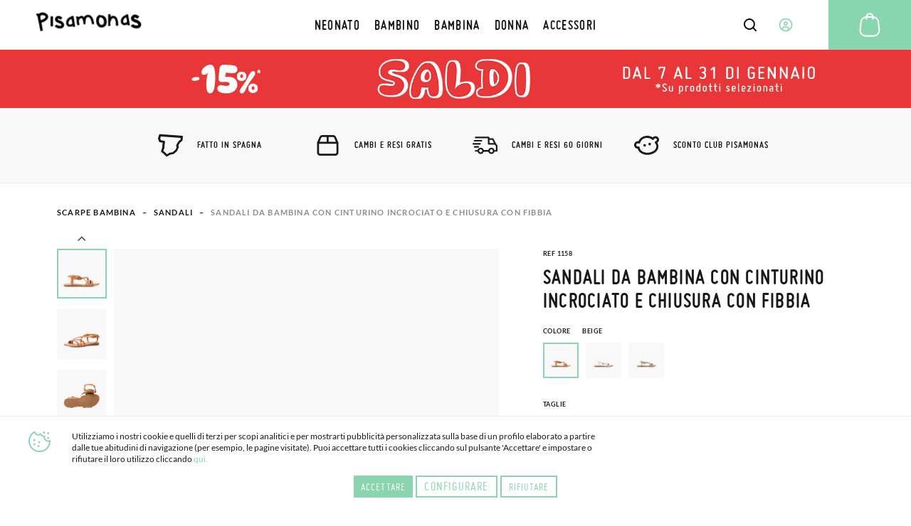

--- FILE ---
content_type: text/html; charset=UTF-8
request_url: https://www.pisamonas.it/sandali-da-bambina-con-cinturino-incrociato-e-chiusura-con-fibbia
body_size: 53140
content:
<!doctype html>
<html lang="it">
    <head prefix="og: http://ogp.me/ns# fb: http://ogp.me/ns/fb# product: http://ogp.me/ns/product#">
                <meta charset="utf-8"/>
<meta name="title" content="Sandali con cinghie incrociate|Sandali in pelle"/>
<meta name="description" content="Sandali in pelle da bambina con cinghie incrociate per tutti i giorni e perfetti per le occasioni speciali. Con chiusura a fibbia che si adatta al piede. Con qualità Pisamonas."/>
<meta name="keywords" content="pisamonas, pisamonas niña, sandalias niña, sandalias para niña, sandalias verano niña, sandalias para vestir niña, sandalias piel niña, sandalias blancas niña"/>
<meta name="robots" content="INDEX,FOLLOW"/>
<meta name="viewport" content="width=device-width, initial-scale=1"/>
<meta name="format-detection" content="telephone=no"/>
<title>Sandali con cinghie incrociate|Sandali in pelle</title>
<link  rel="stylesheet" type="text/css"  media="all" href="https://cdn01.pisamonas.it/static/version1769039148/frontend/Pisamonas/pisamonas/it_IT/mage/calendar.min.css" />
<link  rel="stylesheet" type="text/css"  media="all" href="https://cdn01.pisamonas.it/static/version1769039148/frontend/Pisamonas/pisamonas/it_IT/Mageplaza_Blog/css/mpBlogIcon.min.css" />
<link  rel="stylesheet" type="text/css"  media="all" href="https://cdn01.pisamonas.it/static/version1769039148/frontend/Pisamonas/pisamonas/it_IT/css/styles-m.min.css" />
<link  rel="stylesheet" type="text/css"  media="all" href="https://cdn01.pisamonas.it/static/version1769039148/frontend/Pisamonas/pisamonas/it_IT/HiPay_FullserviceMagento/css/styles.min.css" />
<link  rel="stylesheet" type="text/css"  media="all" href="https://cdn01.pisamonas.it/static/version1769039148/frontend/Pisamonas/pisamonas/it_IT/Lof_All/lib/bootstrap/css/bootstrap-tiny.min.css" />
<link  rel="stylesheet" type="text/css"  media="all" href="https://cdn01.pisamonas.it/static/version1769039148/frontend/Pisamonas/pisamonas/it_IT/Lof_All/lib/owl.carousel/assets/owl.carousel.min.css" />
<link  rel="stylesheet" type="text/css"  media="all" href="https://cdn01.pisamonas.it/static/version1769039148/frontend/Pisamonas/pisamonas/it_IT/Lof_All/lib/fancybox/jquery.fancybox.min.css" />
<link  rel="stylesheet" type="text/css"  media="all" href="https://cdn01.pisamonas.it/static/version1769039148/frontend/Pisamonas/pisamonas/it_IT/Lof_HelpDesk/css/font-awesome.min.css" />
<link  rel="stylesheet" type="text/css"  media="all" href="https://cdn01.pisamonas.it/static/version1769039148/frontend/Pisamonas/pisamonas/it_IT/Lof_HelpDesk/css/styles.min.css" />
<link  rel="stylesheet" type="text/css"  media="all" href="https://cdn01.pisamonas.it/static/version1769039148/frontend/Pisamonas/pisamonas/it_IT/Mageplaza_Core/css/owl.carousel.min.css" />
<link  rel="stylesheet" type="text/css"  media="all" href="https://cdn01.pisamonas.it/static/version1769039148/frontend/Pisamonas/pisamonas/it_IT/Mageplaza_Core/css/owl.theme.min.css" />
<link  rel="stylesheet" type="text/css"  media="all" href="https://cdn01.pisamonas.it/static/version1769039148/frontend/Pisamonas/pisamonas/it_IT/Mageplaza_BannerSlider/css/animate.min.css" />
<link  rel="stylesheet" type="text/css"  media="all" href="https://cdn01.pisamonas.it/static/version1769039148/frontend/Pisamonas/pisamonas/it_IT/Mageplaza_BannerSlider/css/style.min.css" />
<link  rel="stylesheet" type="text/css"  media="all" href="https://cdn01.pisamonas.it/static/version1769039148/frontend/Pisamonas/pisamonas/it_IT/StripeIntegration_Payments/css/wallets.min.css" />
<link  rel="stylesheet" type="text/css"  media="all" href="https://cdn01.pisamonas.it/static/version1769039148/frontend/Pisamonas/pisamonas/it_IT/mage/gallery/gallery.min.css" />
<link  rel="stylesheet" type="text/css"  media="all" href="https://cdn01.pisamonas.it/static/version1769039148/frontend/Pisamonas/pisamonas/it_IT/Amasty_BannersLite/css/style.min.css" />
<link  rel="stylesheet" type="text/css"  rel="stylesheet" type="text/css" href="https://cdn01.pisamonas.it/static/version1769039148/frontend/Pisamonas/pisamonas/it_IT/Paycomet_Payment/css/styles.min.css" />
<link  rel="stylesheet" type="text/css"  rel="stylesheet" type="text/css" href="https://cdn01.pisamonas.it/static/version1769039148/frontend/Pisamonas/pisamonas/it_IT/css/normalize.min.css" />
<link  rel="stylesheet" type="text/css"  rel="stylesheet" type="text/css" href="https://cdn01.pisamonas.it/static/version1769039148/frontend/Pisamonas/pisamonas/it_IT/css/grid.min.css" />
<link  rel="stylesheet" type="text/css"  rel="stylesheet" type="text/css" href="https://cdn01.pisamonas.it/static/version1769039148/frontend/Pisamonas/pisamonas/it_IT/css/gridc.min.css" />
<link  rel="stylesheet" type="text/css"  rel="stylesheet" type="text/css" href="https://cdn01.pisamonas.it/static/version1769039148/frontend/Pisamonas/pisamonas/it_IT/css/style.min.css" />
<link  rel="stylesheet" type="text/css"  rel="stylesheet" type="text/css" href="https://cdn01.pisamonas.it/static/version1769039148/frontend/Pisamonas/pisamonas/it_IT/css/stylec.min.css" />
<link  rel="stylesheet" type="text/css"  media="screen and (min-width: 768px)" href="https://cdn01.pisamonas.it/static/version1769039148/frontend/Pisamonas/pisamonas/it_IT/css/styles-l.min.css" />
<link  rel="stylesheet" type="text/css"  media="print" href="https://cdn01.pisamonas.it/static/version1769039148/frontend/Pisamonas/pisamonas/it_IT/css/print.min.css" />
<link  rel="stylesheet" type="text/css"  defer="defer" href="https://cdn01.pisamonas.it/static/version1769039148/frontend/Pisamonas/pisamonas/it_IT/Pisamonas_Mystores/css/custom_mystores.min.css" />








<link rel="preload" as="font" crossorigin="anonymous" href="https://cdn01.pisamonas.it/static/version1769039148/frontend/Pisamonas/pisamonas/it_IT/fonts/opensans/light/opensans-300.woff2" />
<link rel="preload" as="font" crossorigin="anonymous" href="https://cdn01.pisamonas.it/static/version1769039148/frontend/Pisamonas/pisamonas/it_IT/fonts/opensans/regular/opensans-400.woff2" />
<link rel="preload" as="font" crossorigin="anonymous" href="https://cdn01.pisamonas.it/static/version1769039148/frontend/Pisamonas/pisamonas/it_IT/fonts/opensans/semibold/opensans-600.woff2" />
<link rel="preload" as="font" crossorigin="anonymous" href="https://cdn01.pisamonas.it/static/version1769039148/frontend/Pisamonas/pisamonas/it_IT/fonts/opensans/bold/opensans-700.woff2" />
<link rel="preload" as="font" crossorigin="anonymous" href="https://cdn01.pisamonas.it/static/version1769039148/frontend/Pisamonas/pisamonas/it_IT/fonts/Luma-Icons.woff2" />
<link  rel="canonical" href="https://www.pisamonas.it/sandali-da-bambina-con-cinturino-incrociato-e-chiusura-con-fibbia" />
<link  rel="alternate" hreflang="es" href="https://www.pisamonas.es/sandalias-tiras-cruzadas-cierre-hebilla-nina" />
<link  rel="alternate" hreflang="fr-FR" href="https://www.pisamonas.fr/sandales-a-brides-croisees-pour-fille-avec-fermeture-a-boucle" />
<link  rel="alternate" hreflang="en-GB" href="https://www.pisamonas.co.uk/girl-s-crossed-strap-sandals-with-buckle-closure" />
<link  rel="alternate" hreflang="it" href="https://www.pisamonas.it/sandali-da-bambina-con-cinturino-incrociato-e-chiusura-con-fibbia" />
<link  rel="alternate" hreflang="pt" href="https://www.pisamonas.pt/sandalias-tiras-cruzadas-fecho-fivela-menina" />
<link  rel="alternate" hreflang="de" href="https://www.pisamonas.de/madchensandalen-mit-gekreuzten-riemen-und-schnallenverschluss" />
<link  rel="alternate" hreflang="fr-BE" href="https://www.pisamonas.be/sandales-a-brides-croisees-pour-fille-avec-fermeture-a-boucle" />
<link  rel="icon" type="image/x-icon" href="https://cdn02.pisamonas.it/media/favicon/stores/4/favicon_1.ico" />
<link  rel="shortcut icon" type="image/x-icon" href="https://cdn02.pisamonas.it/media/favicon/stores/4/favicon_1.ico" />
<link  rel="icon" href="https://www.pisamonas.it/media/favicon/stores/4/favicon_1.ico" type="image/x-icon" />
<link  rel="shortcut icon" href="https://www.pisamonas.it/media/favicon/stores/4/favicon_1.ico" type="image/x-icon" />
<link rel="preconnect" href="https://googleads.g.doubleclick.net"/>
<link rel="preconnect" href="https://cdn.doofinder.com"/>
<link rel="preconnect" href="https://connect.facebook.net"/>
<link rel="preconnect" href="https://www.google-analytics.com"/>
<link rel="preconnect" href="https://www.googleadservices.com"/>
<link rel="preconnect" href="https://bat.bing.com"/>
<link rel="preconnect" href="https://apis.google.com"/>
<link rel="preconnect" href="https://oct8necdneu.azureedge.net/api/fonts/" />
<style>
.module-header-promotion {
    width: 100%;
    margin: auto;
    padding: 0;
    min-height:45px
}
.module-header-promotion .module__wrapper {
    width: 100%;
    margin: auto;
    padding: 0;
    min-height:45px
}
</style>
<!-- Start of oct8ne code -->
   
<!--End of oct8ne code -->
        <!-- Google Tag Manager -->

<!-- End Google Tag Manager -->

    <!-- BEGIN GOOGLE ANALYTICS 4 CODE -->
    
    <!-- END GOOGLE ANALYTICS 4 CODE -->
    


<meta property="og:type" content="product"/>
<meta property="og:title" content="Sandali da bambina con cinturino incrociato e chiusura con fibbia"/>
<meta property="og:description" content="I sandali da ragazza ideali sia per il giorno per giorno che per vestirsi. Sono realizzati in pelle, con una suola in gomma antiscivolo e, come tutte le calzature per bambini Pisamonas, 100% Made in Spain.Sono sandali piatti che si adattano alla caviglia, in quanto circondano dalle dita dei piedi alla caviglia con due cinghie di cuoio intrecciate che terminano con una chiusura a fibbia per mantenerli sicuri e fissati ed evitare che scivolino. Sono realizzati in pelle naturale al 100%, un materiale di grande qualità e durata, oltre ad essere traspirante, perfetto per i mesi più caldi dell'anno. La loro suola foderata in pelle assicura anche che i loro piedi siano ben curati e hanno anche una morbida imbottitura per rendere ogni passo imbattibilmente confortevole. Disponibile nelle taglie dalla 28 alla 41.Questo modello di sandali è ideale per indossarli nel giorno per giorno così come per eventi e occasioni speciali, a causa della loro varietà di colori tra cui scegliere e come è facile da abbinare con i jeans così come con un abito più elegante. Senza dubbio, questi sandali sono un'ottima opzione per l'estate, non saprai quale scegliere!"/>
<meta property="og:url" content="https://www.pisamonas.it/sandali-da-bambina-con-cinturino-incrociato-e-chiusura-con-fibbia"/>
<meta property="product:price:amount" content="51.95"/>
<meta property="product:price:currency" content="EUR"/>
<meta property="og:image" content="https://cdn02.pisamonas.es/media/catalog/product/1/1/1158_home.jpg"/>
<meta property="og:image:width" content="500px"/>
<meta property="og:image:height" content="500px"/>
<meta property="og:logo" content="https://www.pisamonas.it/media/favicon/default/favicon.ico"/>
<meta name="twitter:card" content="summary_large_image"/>
<meta name="twitter:title" content="Sandali da bambina con cinturino incrociato e chiusura con fibbia"/>
<meta name="twitter:description" content="I sandali da ragazza ideali sia per il giorno per giorno che per vestirsi. Sono realizzati in pelle, con una suola in gomma antiscivolo e, come tutte le calzature per bambini Pisamonas, 100% Made in Spain.Sono sandali piatti che si adattano alla caviglia, in quanto circondano dalle dita dei piedi alla caviglia con due cinghie di cuoio intrecciate che terminano con una chiusura a fibbia per mantenerli sicuri e fissati ed evitare che scivolino. Sono realizzati in pelle naturale al 100%, un materiale di grande qualità e durata, oltre ad essere traspirante, perfetto per i mesi più caldi dell'anno. La loro suola foderata in pelle assicura anche che i loro piedi siano ben curati e hanno anche una morbida imbottitura per rendere ogni passo imbattibilmente confortevole. Disponibile nelle taglie dalla 28 alla 41.Questo modello di sandali è ideale per indossarli nel giorno per giorno così come per eventi e occasioni speciali, a causa della loro varietà di colori tra cui scegliere e come è facile da abbinare con i jeans così come con un abito più elegante. Senza dubbio, questi sandali sono un'ottima opzione per l'estate, non saprai quale scegliere!"/>
<meta name="twitter:image" content="https://cdn02.pisamonas.es/media/catalog/product/1/1/1158_home.jpg"/>
<meta name="twitter:url" content="https://www.pisamonas.it/sandali-da-bambina-con-cinturino-incrociato-e-chiusura-con-fibbia"/>
<meta property="product:brand" content="Pisamonas"/>
<meta property="og:site_name" content="Pisamonas"/>
<meta property="product:availability" content="in stock"/>
<meta property="product:condition" content="new"/>
    </head>
    <body data-container="body"
          data-mage-init='{"loaderAjax": {}, "loader": { "icon": "https://cdn01.pisamonas.it/static/version1769039148/frontend/Pisamonas/pisamonas/it_IT/images/loader-2.gif"}}'
        id="html-body" class="page-product-configurable catalog-product-view product-sandali-da-bambina-con-cinturino-incrociato-e-chiusura-con-fibbia page-layout-1column">
            <!-- Google Tag Manager (noscript) -->
            <noscript><iframe src="https://www.googletagmanager.com/ns.html?id=GTM-NSKCW943"
                          height="0" width="0" style="display:none;visibility:hidden"></iframe></noscript>
        <!-- End Google Tag Manager (noscript) -->
    


<div class="cookie-status-message" id="cookie-status">
    The store will not work correctly when cookies are disabled.</div>




    <noscript>
        <div class="message global noscript">
            <div class="content">
                <p>
                    <strong>JavaScript seems to be disabled in your browser.</strong>
                    <span>
                        For the best experience on our site, be sure to turn on Javascript in your browser.                    </span>
                </p>
            </div>
        </div>
    </noscript>



<div class="page-wrapper"><header id="header" class="page-header"><section class="navigation psm-navigation contracted"><div class="navigation__wrapper"><div class="panel wrapper"><div class="navigation__upper">
<ul class="ssnn-list">
    <li class="ssnn-list__item"><a href="https://twitter.com/Pisamonas" target="_blank" title="Twitter" name="Twitter">
            <div class="component-icon">
                <svg width="16" height="16" id="twitter_x" data-name="twitter_x" xmlns="http://www.w3.org/2000/svg" viewBox="0 0 800 800">
                    <defs>
                        <style>
                            .cls-1 {
                                fill: #010101;
                                stroke-width: 0px;
                            }
                        </style>
                    </defs>
                    <path class="cls-1" d="M489.31,343.15l250.35-267.77h-95.07l-196.5,210.18-150.47-210.18H37.59l263.23,367.69L37.59,724.62h95.07l209.39-223.96,160.33,223.96h260.02l-273.1-381.47ZM171.57,144.24h90.66l366.2,511.52h-90.66L171.57,144.24Z" />
                </svg>
            </div>
        </a></li>
    <li class="ssnn-list__item"><a href="https://www.facebook.com/Pisamonas" target="_blank" title="Facebook" name="Facebook">
            <div class="component-icon">
                <svg width="16" height="16" xmlns="http://www.w3.org/2000/svg">
                    <path d="M12.493.25h-2.248c-2.67 0-4.237 1.493-4.497 3.312v2.207H3.5c.152.038 0 .18 0 0v3.312c0-.244.152-.103 0 0h2.248v6.624c.26-.141.412 0 1.124 0h2.249c.243 0 .395-.142 0 0V9.08h3.372c-.254-.103-.102-.244 0 0V5.77c-.1.27-.137.19 0 0-.264.071-.35.038 0 0H9.121V4.666c.395-1.06.578-1.423 1.124-1.104h2.248c-.151-.32 0-.46 0-1.104V.25c0 .145-.151.004 0 0z" fill-rule="evenodd"></path>
                </svg>
            </div>
        </a></li>
    <li class="ssnn-list__item"><a href="https://www.instagram.com/Pisamonas/" target="_blank" title="Instagram" name="Instagram">
            <div class="component-icon">
                <svg width="16" height="16" xmlns="http://www.w3.org/2000/svg">
                    <path d="M11.48.5H4.53C2.17.5.25 2.348.25 4.618v6.687c0 2.271 1.92 4.119 4.28 4.119h6.95c2.36 0 4.28-1.848 4.28-4.119V4.618C15.76 2.348 13.84.5 11.48.5zm.047 13.684H4.482c-1.623 0-2.944-1.27-2.944-2.833V4.572c0-1.562 1.32-2.833 2.944-2.833h7.045c1.624 0 2.944 1.271 2.944 2.833v6.78c0 1.562-1.32 2.832-2.944 2.832zM8.005 4.351c-2.07 0-3.753 1.62-3.753 3.611s1.684 3.61 3.753 3.61 3.752-1.619 3.752-3.61c0-1.991-1.683-3.61-3.752-3.61zm0 6.174c-1.469 0-2.664-1.15-2.664-2.563 0-1.413 1.195-2.563 2.664-2.563s2.663 1.15 2.663 2.563c0 .507-.153.98-.419 1.379a2.69 2.69 0 0 1-2.244 1.184z" fill-rule="evenodd"></path>
                </svg>
            </div>
        </a></li>
</ul><p class="phone-number">Hai&#x20;bisogno&#x20;di&#x20;aiuto&#x3F;<a href="tel:911736357" title="Teléfono" class="link">91 173 63 57</a></p>
<a class="action skip contentarea"
   href="#contentarea">
    <span>
        Skip to Content    </span>
</a>
<ul class="reference-links"><li class="reference-links__item">
        <div id="loggedUser" class="user-layer">
        <button class="button login-lightbox-launcher" type="button" onclick="psm_navigation.profileLauncher()">
            <div class="component-icon">
                <svg width="16" height="16" xmlns="http://www.w3.org/2000/svg">
                    <path d="M8 14.5a6.5 6.5 0 1 1 0-13 6.5 6.5 0 0 1 0 13zm0-5.688a1.625 1.625 0 1 0 0-3.25 1.625 1.625 0 0 0 0 3.25zm0 .813c-.862 0-1.689.378-2.298 1.051-.61.673-.952 1.586-.952 2.538 0 .064.002.128.006.192A5.441 5.441 0 0 0 8 14.5a5.442 5.442 0 0 0 3.24-1.095 3.96 3.96 0 0 0 .01-.19c0-.953-.342-1.866-.952-2.539-.61-.673-1.436-1.051-2.298-1.051z" stroke-width="1.3" fill="none" fill-rule="evenodd" stroke-linecap="round" stroke-linejoin="round"></path>
                </svg>
            </div><span>Accedi</span>
        </button>
    </div>
    </li>
</ul></div></div><div class="navigation__navbar">
<button class="navigation-launcher" name="navigation-button" type="button" onclick="psm_navigation.navigationLauncher()"></button>
<nav class="navbar">
    <ul class="navbar__list" data-mage-init='{"menu":{"responsive":true, "expanded":true, "position":{"my":"left top","at":"left bottom"}}}'>
        <li  class="navbar__list__item"><a href="https://www.pisamonas.it/scarpe-per-neonato"  class="link" data-ref= "NEONATO" title="NEONATO" data-custom-title=NEONATO   ><span>NEONATO</span></a></li><li  class="navbar__list__item"><a href="https://www.pisamonas.it/scarpe-per-bambino"  class="link" data-ref= "BAMBINO" title="BAMBINO" data-custom-title=BAMBINO   ><span>BAMBINO</span></a></li><li  class="navbar__list__item"><a href="https://www.pisamonas.it/scarpe-per-bambina"  class="link" data-ref= "BAMBINA" title="BAMBINA" data-custom-title=BAMBINA   ><span>BAMBINA</span></a></li><li  class="navbar__list__item"><a href="https://www.pisamonas.it/scarpe-per-donna"  class="link" data-ref= "DONNA" title="DONNA" data-custom-title=DONNA   ><span>DONNA</span></a></li><li  class="navbar__list__item"><a href="https://www.pisamonas.it/accessori"  class="link" data-ref= "ACCESSORI" title="ACCESSORI" data-custom-title=ACCESSORI   ><span>ACCESSORI</span></a></li>    </ul>
</nav>
<div data-content-type="html" data-appearance="default" data-element="main" data-decoded="true"><div class="main-logo">
    <div class="component-icon" style="margin-top: 2%;">
        <a href="/">
<svg width="190" height="45" xmlns="http://www.w3.org/2000/svg">
                  <path d="M178.3 3.9h.5c2.5 0 5.1 1.2 7.8 3.5l-3.5 4c-1.8-1.4-3.3-2.2-4.7-2.2-.8 0-1.3.5-1.5 1.6.1.6 2.4 1.7 7 3.2 4.1 2.3 6.2 5 6.2 7.9 0 3-1.8 5.2-5.5 6.6-1.1.2-2 .3-2.9.3h-.2c-4.2 0-7.7-1.5-10.4-4.5l-.2-.3v-.3l4.7-2.5c1.5 1.6 3.6 2.4 6.4 2.4 1.4 0 2.3-.5 2.7-1.5 0-1-1.2-2.2-3.5-3.4-6.4-1.7-9.7-4.3-9.7-8 0-2.6 1.4-4.6 4.2-6.2.8-.5 1.7-.6 2.6-.6zM162 3.4h4.4l3.1 19.5h-.1l-3.9.5c-.1-.2-.2-.8-.4-1.8-1.7.9-3.5 1.4-5.4 1.4-2.2 0-4-1-5.4-3-.6-1.2-1-2.3-1-3.3v-1.3c0-3.7 1.9-6.8 5.7-9.3 1-.6 1.9-.9 2.8-.9h.5l-.3-1.8zm-4.5 12.3v.6c0 1.7.8 2.6 2.5 2.6 1.4 0 2.8-.5 4.2-1.5l.3-.3c-.7-4.8-1.1-7.2-1.3-7.2-.4-.5-.7-.7-.9-.7-1.1 0-2.5 1.2-4 3.6-.6.7-.8 1.7-.8 2.9zM134.7 3.4l.2.2v4.5c1.6-1.4 3.2-2 4.6-2h.3c3.7 0 6.3 2.5 7.8 7.5.6 2.5.9 6 .9 10.4l-.1.1h-1.2l-.8-.1-.1.1-.4-.1h-1.3l-.2-.2v-1.2l-.1-.6h.1l-.1-.1v-.6c0-6.1-1.2-9.7-3.7-10.9l-1-.2c-2.1 0-3.8 2.3-5 7-.1.3-.2.6-.2 1.1v.1l-.1 5.8-.1.1h-3.7l-.2-.2v-2.6l.3-18.1.1-.1 4 .1zm-18.7 1l.2.2v1c.8-.3 1.5-.4 2.1-.4h.4c2.4 0 4.8 1.4 7.1 4.2 1.3 2.1 2 4.5 2 7v1.3c0 3.9-1.6 6.7-4.8 8.5-1.7.7-3.3 1-4.7 1-4.3 0-7.3-2.7-9-8.1-.3-1.5-.5-2.9-.5-4.2v-.5c0-5 1.8-8.2 5.3-9.7.6-.2 1.2-.3 1.8-.3h.1zm.1 4.1c-.6.1-2.4 2.2-2.4 6.2 0 3.6 1.1 6.1 3.3 7.5.5.2.9.3 1.3.3 3 0 4.6-1.7 4.6-5.1v-.9c0-3.3-2-6.1-4.1-7-1.4-.6-2.2-.9-2.6-.9l-.1-.1c.1 0 0 0 0 0zm-12.3 5.1c.9 3.1 1.3 5.6 1.3 7.5l-.3.1-3.7.1-.4-3.4c-1.4-6.3-3.4-9.5-6.1-9.5h-.4c-3 0-4.4 2.5-4.4 7.5v.1l.1 5.1-.1.1H86c-.1 0-.3-1.6-.5-4.9-.8-4-1.8-6-3.1-6-1.6 0-3.1 1-4.3 2.9-.3.7-.4 1.5-.4 2.2v.6c0 1.2.4 3.3 1.3 6.1v.1l-3.7 1.2c-1.1-2.8-1.7-5.2-1.7-7.2v-1c0-.4 0-.8.1-1.2 0-1.2-.2-4.1-1.7-6l3.7-1.2 1 1.9c1.1-.9 2.4-1.6 4-2.2l1.3-.3h.2c2 0 3.6.8 4.7 2.5C88.6 5.8 91 4.4 94 4.4h.6c4.1 0 7.1 3 9.2 9.2zM63.6 6.3H68l3 19.4h-.1l-3.9.5c-.1-.2-.2-.8-.4-1.8-1.7.9-3.5 1.4-5.5 1.4-2.2 0-4-1-5.4-3-.6-1.2-1-2.3-1-3.3v-1.3c0-3.7 1.9-6.8 5.7-9.3 1-.6 2-.9 2.8-.9h.8c0 .1-.4-1.7-.4-1.7zM59 18.6v.6c0 1.7.8 2.6 2.5 2.6 1.4 0 2.8-.5 4.2-1.5l.3-.3c-.7-4.8-1.1-7.2-1.3-7.2-.4-.6-.7-.8-.9-.8-1.1 0-2.5 1.2-4 3.6-.5.8-.8 1.8-.8 3zM40.7 6.3h.4c2.2 0 4.5 1.1 6.9 3.2l-3.1 3.6c-1.6-1.3-3-2-4.1-2-.7 0-1.1.5-1.3 1.4.1.6 2.1 1.6 6.2 2.9 3.7 2.1 5.5 4.6 5.5 7.3s-1.6 4.8-4.9 6c-.9.2-1.8.3-2.6.3h-.2c-3.7 0-6.8-1.4-9.2-4.1l-.2-.3v-.3l4.1-2.3c1.3 1.5 3.2 2.2 5.7 2.2 1.3 0 2-.5 2.4-1.4 0-1-1-2-3.1-3.1-5.7-1.5-8.6-3.9-8.6-7.3 0-2.3 1.2-4.2 3.7-5.7.9-.3 1.6-.4 2.4-.4zm-9.8.9l.2.2v4.1l-.1 6.4.3 7c-.5.1-2 .2-4.4.3-.2-1.9-.4-4.3-.4-7.1l.1-10.9.1-.1 4.2.1zm-8.6-.4c.6 3-1.3 5.9-5.5 8.9-2 1.2-4.2 2.1-6.6 2.6l1.2 6.3 1.4 8.3-.1.1-4.4.6v-.1L7 26.2 4 11.4c-.1-.8-.2-1.5-.3-2.3C3.5 7.8 2.6 5.6 0 3.5l3.8-2.1 1.5 1.5V3c.4-.5.8-1 1.4-1.4C7.5 1 8.6.5 9.9.3c3.9-.8 7.6.3 10.8 3.4.8.9 1.3 1.9 1.6 3.1zm-4.7 1.6l.1-.8c-.2-1.3-1.8-2.2-4.7-2.8-.8-.1-1.6-.1-2.5.1-1.3.3-2 1.1-2.2 2.4-.1 1.2 0 2.6.3 4.2l.4 2.1.1.1v.1l.1-.1.6-.1c3.7-.9 6.3-2.6 7.8-5.2z"></path>
                </svg>
        </a>
    </div>
</div></div>    <div class="sections nav-sections">
                <div class="section-items nav-sections-items"
             data-mage-init='{"tabs":{"openedState":"active"}}'>
                                                            <div class="section-item-title nav-sections-item-title"
                     data-role="collapsible">
                    <a class="nav-sections-item-switch"
                       data-toggle="switch" href="#store.links">
                        Account                    </a>
                </div>
                <div class="section-item-content nav-sections-item-content"
                     id="store.links"
                     data-role="content">
                    <!-- Account links -->                </div>
                                    </div>
    </div>
<div data-block="minicart" class="minicart-wrapper">
    <a class="action showcart" href="https://www.pisamonas.it/checkout/cart/"
       data-bind="scope: 'minicart_content'">
        <span class="text">Il mio carrello</span>
        <span class="counter qty empty"
              data-bind="css: { empty: !!getCartParam('summary_count') == false && !isLoading() },
               blockLoader: isLoading">
            <span class="counter-number">
                <!-- ko if: getCartParam('summary_count') -->
                <!-- ko text: getCartParam('summary_count').toLocaleString(window.LOCALE) --><!-- /ko -->
                <!-- /ko -->
            </span>
            <span class="counter-label">
            <!-- ko if: getCartParam('summary_count') -->
                <!-- ko text: getCartParam('summary_count').toLocaleString(window.LOCALE) --><!-- /ko -->
                <!-- ko i18n: 'items' --><!-- /ko -->
            <!-- /ko -->
            </span>
        </span>
    </a>
            <div class="block block-minicart"
             data-role="dropdownDialog"
             data-mage-init='{"dropdownDialog":{
                "appendTo":"[data-block=minicart]",
                "triggerTarget":".showcart",
                "timeout": "2000",
                "closeOnMouseLeave": false,
                "closeOnEscape": true,
                "triggerClass":"active",
                "parentClass":"active",
                "buttons":[]}}'>
            <div id="minicart-content-wrapper" data-bind="scope: 'minicart_content'">
                <!-- ko template: getTemplate() --><!-- /ko -->
            </div>
                    </div>
            
</div>
<div class="interaction-field">
    <button class="finder-launcher"
        name="search-button"
        type="button"
        onclick="psm_navigation.finderLauncher()"
        aria-label="Open search Products">
        <div class="component-icon">
            <svg width="20" height="20" xmlns="http://www.w3.org/2000/svg">
                <path d="M18.73 17.456l-3.564-3.563a7.839 7.839 0 0 0 1.724-4.931 7.945 7.945 0 1 0-3.11 6.288l3.563 3.564a.963.963 0 0 0 1.367 0 .963.963 0 0 0 .02-1.358zM2.925 8.962a6.019 6.019 0 1 1 6.039 6.019 6.028 6.028 0 0 1-6.039-6.02z" fill-rule="nonzero"></path>
            </svg>
        </div>
    </button>
    <button class="button login-lightbox-launcher" name="login-button" type="button" onclick="psm_navigation.profileLauncher()">
        <div class="component-icon">
            <svg width="20" height="20" xmlns="http://www.w3.org/2000/svg">
                <path d="M9.88 18.5h-.099c-.443 0-.875-.048-1.297-.135a8.5 8.5 0 1 1 1.397.134zm0 0c1.643-.026 2.733-.617 4.682-1.583 0-1.171-.503-2.295-1.4-3.123-.896-.829-2.113-1.294-3.38-1.294-1.269 0-2.485.465-3.382 1.294-.896.828-1.273 1.952-1.273 3.123 1.043.648 2.159 1.203 3.357 1.448.454.082.92.128 1.396.134zm.112-8.416a1.992 1.992 0 1 0 0-3.984 1.992 1.992 0 0 0 0 3.984z" stroke-width="1.7" fill="none" stroke-linecap="round" stroke-linejoin="round"></path>
            </svg>
        </div>
    </button>
    <a class="cart-link" href="https://www.pisamonas.it/checkout/cart/" title="Cart">

    <div class="component-icon">
        <svg width="40" height="40" xmlns="http://www.w3.org/2000/svg">
            <path d="M34.35 26.787a8.704 8.704 0 0 1-1.88 6.46 9.044 9.044 0 0 1-6.136 3.34 9.58 9.58 0 0 1-.986.051H14.553A8.984 8.984 0 0 1 5.5 27.756c-.001-.31.013-.62.043-.927l1.232-11.05a8.95 8.95 0 0 1 7.752-7.82 5.04 5.04 0 0 1 5.024-4.709h.799a5.04 5.04 0 0 1 5.023 4.709 8.933 8.933 0 0 1 7.744 7.82l1.232 11.008zm-3.477 5.184a6.672 6.672 0 0 0 1.453-4.947l-1.232-11.05a6.902 6.902 0 0 0-5.704-5.95v1.48a1.02 1.02 0 1 1-2.04 0V9.905h-6.8v1.631a1.02 1.02 0 1 1-2.04 0v-1.479a6.902 6.902 0 0 0-5.703 5.95L7.574 27.026a7.191 7.191 0 0 0-.042.739 6.936 6.936 0 0 0 7.02 6.8h10.796c.255 0 .518-.042.773-.042a7.012 7.012 0 0 0 4.752-2.55zM19.55 5.29a2.992 2.992 0 0 0-2.958 2.55h6.715a2.992 2.992 0 0 0-2.958-2.55h-.8z" fill-rule="nonzero"></path>
        </svg>
    </div></a>
</div>
<div class="finder">
    <button class="button" type="button" name="finder-button" onclick="">
        <div class="component-icon">
            <svg width="20" height="20" xmlns="http://www.w3.org/2000/svg">
                <path d="M18.73 17.456l-3.564-3.563a7.839 7.839 0 0 0 1.724-4.931 7.945 7.945 0 1 0-3.11 6.288l3.563 3.564a.963.963 0 0 0 1.367 0 .963.963 0 0 0 .02-1.358zM2.925 8.962a6.019 6.019 0 1 1 6.039 6.019 6.028 6.028 0 0 1-6.039-6.02z" fill-rule="nonzero"></path>
            </svg>
        </div>
    </button>
    <input class="input input-searchbox" type="text" name="Input" placeholder="Cerca Prodotti" />
    <div class="closer"></div>

</div><ul class="compare wrapper"><li class="item link compare" data-bind="scope: 'compareProducts'" data-role="compare-products-link">
    <a class="action compare no-display" title="Compare&#x20;Products"
       data-bind="attr: {'href': compareProducts().listUrl}, css: {'no-display': !compareProducts().count}"
    >
        Compare Products        <span class="counter qty" data-bind="text: compareProducts().countCaption"></span>
    </a>
</li>

</ul></div>
<article class="navigation__categories-layer">
    <section class="navigation__categories-layer__items-list">
        <ul class="items-list" data-ref="NEONATO" style="height: 100%; display: none; opacity: 0;"><li class="item"><a class="link" href="https://www.pisamonas.it/scarpe-per-neonato/ballerine-cinturino-mary-jane" title="Ver todo"><span>Ballerine con Cinturino</span></a></li><li class="item"><a class="link" href="https://www.pisamonas.it/scarpe-per-neonato/calzini-collant-calzamaglie" title="Ver todo"><span>Calzini e Collant</span></a></li><li class="item"><a class="link" href="https://www.pisamonas.it/scarpe-per-neonato/espadrillas" title="Ver todo"><span>Espadrillas</span></a></li><li class="item"><a class="link" href="https://www.pisamonas.it/scarpe-per-neonato/scarpe-inglesine" title="Ver todo"><span>Inglesine</span></a></li><li class="item"><a class="link" href="https://www.pisamonas.it/scarpe-per-neonato/pantofole" title="Ver todo"><span>Pantofole</span></a></li><li class="item"><a class="link" href="https://www.pisamonas.it/scarpe-per-neonato/polacchine" title="Ver todo"><span>Polacchine</span></a></li><li class="item"><a class="link" href="https://www.pisamonas.it/scarpe-per-neonato/sandali" title="Ver todo"><span>Sandali</span></a></li><li class="item"><a class="link" href="https://www.pisamonas.it/scarpe-per-neonato/sandali-mare" title="Ver todo"><span>Sandali Mare</span></a></li><li class="item"><a class="link" href="https://www.pisamonas.it/scarpe-per-neonato/scarpe-occhio-di-bue" title="Ver todo"><span>Scarpe Occhio di Bue</span></a></li><li class="item"><a class="link" href="https://www.pisamonas.it/scarpe-per-neonato/scarpe-battesimo" title="Ver todo"><span>Scarpine Battesimo</span></a></li><li class="item"><a class="link" href="https://www.pisamonas.it/scarpe-per-neonato/sneakers" title="Ver todo"><span>Sneakers</span></a></li><li class="item"><a class="link" href="https://www.pisamonas.it/scarpe-per-neonato/stivaletti-stivali" title="Ver todo"><span>Stivaletti</span></a></li><li class="item"><a class="link" href="https://www.pisamonas.it/scarpe-per-neonato/stivali-pioggia" title="Ver todo"><span>Stivali Pioggia</span></a></li><li class="item"><a class="link relevance1-and-border" href="https://www.pisamonas.it/scarpe-per-neonato/liquidazione-ultime-paia-di-scarpe" title="Ver todo"><span>Ultime Paia di Scarpe in Liquidazione</span></a></li></ul><ul class="items-list" data-ref="BAMBINO" style="height: 100%; display: none; opacity: 0;"><li class="item"><a class="link" href="https://www.pisamonas.it/scarpe-per-bambino/barefoot" title="Ver todo"><span>Barefoot</span></a></li><li class="item"><a class="link" href="https://www.pisamonas.it/scarpe-per-bambino/calzini-collant-calzamaglie" title="Ver todo"><span>Calzini e Calzamaglie</span></a></li><li class="item"><a class="link" href="https://www.pisamonas.it/scarpe-per-bambino/espadrillas" title="Ver todo"><span>Espadrillas</span></a></li><li class="item"><a class="link" href="https://www.pisamonas.it/scarpe-per-bambino/scarpe-inglesine" title="Ver todo"><span>Inglesine</span></a></li><li class="item"><a class="link" href="https://www.pisamonas.it/scarpe-per-bambino/minorchine" title="Ver todo"><span>Minorchine</span></a></li><li class="item"><a class="link" href="https://www.pisamonas.it/scarpe-per-bambino/mocassini" title="Ver todo"><span>Mocassini</span></a></li><li class="item"><a class="link" href="https://www.pisamonas.it/scarpe-per-bambino/pantofole-ciabatte" title="Ver todo"><span>Pantofole e Ciabatte</span></a></li><li class="item"><a class="link" href="https://www.pisamonas.it/scarpe-per-bambino/polacchine" title="Ver todo"><span>Polacchine</span></a></li><li class="item"><a class="link" href="https://www.pisamonas.it/scarpe-per-bambino/sandali" title="Ver todo"><span>Sandali</span></a></li><li class="item"><a class="link" href="https://www.pisamonas.it/scarpe-per-bambino/sandali-ciabatte-mare" title="Ver todo"><span>Sandali e Ciabatte Mare</span></a></li><li class="item"><a class="link" href="https://www.pisamonas.it/scarpe-per-bambino/blucher" title="Ver todo"><span>Scarpe Blucher</span></a></li><li class="item"><a class="link" href="https://www.pisamonas.it/scarpe-per-bambino/scarpe-cerimonia" title="Ver todo"><span>Scarpe Cerimonia</span></a></li><li class="item"><a class="link" href="https://www.pisamonas.it/scarpe-per-bambino/scarpe-occhio-di-bue" title="Ver todo"><span>Scarpe Occhio di Bue</span></a></li><li class="item"><a class="link" href="https://www.pisamonas.it/scarpe-per-bambino/scarpe-scuola" title="Ver todo"><span>Scarpe Scuola</span></a></li><li class="item"><a class="link" href="https://www.pisamonas.it/scarpe-per-bambino/scarpe-da-barca" title="Ver todo"><span>Scarpe da Barca</span></a></li><li class="item"><a class="link" href="https://www.pisamonas.it/scarpe-per-bambino/scarponcini-stivaletti" title="Ver todo"><span>Scarponcini e Stivaletti</span></a></li><li class="item"><a class="link" href="https://www.pisamonas.it/scarpe-per-bambino/sneakers-scarpe-sportive" title="Ver todo"><span>Sneakers</span></a></li><li class="item"><a class="link" href="https://www.pisamonas.it/scarpe-per-bambino/stivali-pioggia-gomma" title="Ver todo"><span>Stivali Pioggia</span></a></li><li class="item"><a class="link relevance1-and-border" href="https://www.pisamonas.it/scarpe-per-bambino/outlet-calzature" title="Ver todo"><span>Ultime Paia di Scarpe in Liquidazione</span></a></li></ul><ul class="items-list" data-ref="BAMBINA" style="height: 100%; display: none; opacity: 0;"><li class="item"><a class="link" href="https://www.pisamonas.it/scarpe-per-bambina/ballerine" title="Ver todo"><span>Ballerine</span></a></li><li class="item"><a class="link" href="https://www.pisamonas.it/scarpe-per-bambina/ballerine-cinturino-mary-jane" title="Ver todo"><span>Ballerine con Cinturino</span></a></li><li class="item"><a class="link" href="https://www.pisamonas.it/scarpe-per-bambina/barefoot" title="Ver todo"><span>Barefoot</span></a></li><li class="item"><a class="link" href="https://www.pisamonas.it/scarpe-per-bambina/calzini-calzamaglie-collant" title="Ver todo"><span>Collant e Calze</span></a></li><li class="item"><a class="link" href="https://www.pisamonas.it/scarpe-per-bambina/espadrillas" title="Ver todo"><span>Espadrillas</span></a></li><li class="item"><a class="link" href="https://www.pisamonas.it/scarpe-per-bambina/scarpe-inglesine" title="Ver todo"><span>Inglesine</span></a></li><li class="item"><a class="link" href="https://www.pisamonas.it/scarpe-per-bambina/minorchine" title="Ver todo"><span>Minorchine</span></a></li><li class="item"><a class="link" href="https://www.pisamonas.it/scarpe-per-bambina/pantofole-ciabatte" title="Ver todo"><span>Pantofole e Ciabatte</span></a></li><li class="item"><a class="link" href="https://www.pisamonas.it/scarpe-per-bambina/polacchine" title="Ver todo"><span>Polacchine</span></a></li><li class="item"><a class="link" href="https://www.pisamonas.it/scarpe-per-bambina/sandali" title="Ver todo"><span>Sandali</span></a></li><li class="item"><a class="link" href="https://www.pisamonas.it/scarpe-per-bambina/sandali-ciabatte-mare" title="Ver todo"><span>Sandali e Ciabatte Mare</span></a></li><li class="item"><a class="link" href="https://www.pisamonas.it/scarpe-per-bambina/blucher" title="Ver todo"><span>Scarpe Blucher</span></a></li><li class="item"><a class="link" href="https://www.pisamonas.it/scarpe-per-bambina/scarpe-comunione" title="Ver todo"><span>Scarpe Comunione</span></a></li><li class="item"><a class="link" href="https://www.pisamonas.it/scarpe-per-bambina/scarpe-scuola" title="Ver todo"><span>Scarpe Scuola</span></a></li><li class="item"><a class="link" href="https://www.pisamonas.it/scarpe-per-bambina/sneakers-scarpe-sportive" title="Ver todo"><span>Sneakers</span></a></li><li class="item"><a class="link" href="https://www.pisamonas.it/scarpe-per-bambina/stivaletti-stivali" title="Ver todo"><span>Stivaletti e Stivali</span></a></li><li class="item"><a class="link" href="https://www.pisamonas.it/scarpe-per-bambina/stivaletti-stivali-pioggia" title="Ver todo"><span>Stivali Pioggia</span></a></li><li class="item"><a class="link relevance1-and-border" href="https://www.pisamonas.it/scarpe-per-bambina/outlet-calzature" title="Ver todo"><span>Ultime Paia di Scarpe in Liquidazione</span></a></li></ul><ul class="items-list" data-ref="DONNA" style="height: 100%; display: none; opacity: 0;"><li class="item"><a class="link" href="https://www.pisamonas.it/scarpe-per-donna/ballerine" title="Ver todo"><span>Ballerine</span></a></li><li class="item"><a class="link" href="https://www.pisamonas.it/scarpe-per-donna/ballerine-cinturino-mary-jane" title="Ver todo"><span>Ballerine con cinturino</span></a></li><li class="item"><a class="link" href="https://www.pisamonas.it/scarpe-per-donna/barefoot" title="Ver todo"><span>Barefoot</span></a></li><li class="item"><a class="link" href="https://www.pisamonas.it/scarpe-per-donna/espadrillas" title="Ver todo"><span>Espadrillas</span></a></li><li class="item"><a class="link" href="https://www.pisamonas.it/scarpe-per-donna/minorchine" title="Ver todo"><span>Minorchine</span></a></li><li class="item"><a class="link" href="https://www.pisamonas.it/scarpe-per-donna/pantofole" title="Ver todo"><span>Pantofole</span></a></li><li class="item"><a class="link" href="https://www.pisamonas.it/scarpe-per-donna/polacchine" title="Ver todo"><span>Polacchine</span></a></li><li class="item"><a class="link" href="https://www.pisamonas.it/scarpe-per-donna/sandali" title="Ver todo"><span>Sandali</span></a></li><li class="item"><a class="link" href="https://www.pisamonas.it/scarpe-per-donna/ciabatte-sandali-mare" title="Ver todo"><span>Sandali e Ciabatte Mare</span></a></li><li class="item"><a class="link" href="https://www.pisamonas.it/scarpe-per-donna/blucher" title="Ver todo"><span>Scarpe Blucher</span></a></li><li class="item"><a class="link" href="https://www.pisamonas.it/scarpe-per-donna/sneakers-scarpe-sportive" title="Ver todo"><span>Sneakers</span></a></li><li class="item"><a class="link" href="https://www.pisamonas.it/scarpe-per-donna/stivaletti-stivali" title="Ver todo"><span>Stivaletti e Stivali</span></a></li><li class="item"><a class="link" href="https://www.pisamonas.it/scarpe-per-donna/stivali-gomma" title="Ver todo"><span>Stivali di Gomma</span></a></li><li class="item"><a class="link relevance1-and-border" href="https://www.pisamonas.it/scarpe-per-donna/offerta-outlet-calzature" title="Ver todo"><span>Ultime Paia di Scarpe in Liquidazione</span></a></li></ul><ul class="items-list" data-ref="ACCESSORI" style="height: 100%; display: none; opacity: 0;"><li class="item"><a class="link" href="https://www.pisamonas.it/accessori/bretelle-e-cinture" title="Ver todo"><span>Bretelle e Cinture</span></a></li><li class="item"><a class="link" href="https://www.pisamonas.it/accessori/calze-collant-calzamaglie-condor" title="Ver todo"><span>Collant e Calze</span></a></li><li class="item"><a class="link" href="https://www.pisamonas.it/accessori/per-capelli" title="Ver todo"><span>Per i Capelli</span></a></li><li class="item"><a class="link" href="https://www.pisamonas.it/accessori/telo-mare-e-occhioli-da-sole" title="Ver todo"><span>Per la Spiaggia</span></a></li><li class="item"><a class="link" href="https://www.pisamonas.it/accessori/prima-comunione" title="Ver todo"><span>Prima Comunione</span></a></li><li class="item"><a class="link" href="https://www.pisamonas.it/accessori/prodotti-per-pulizia-scarpe" title="Ver todo"><span>Pulizia Scarpe</span></a></li><li class="item"><a class="link" href="https://www.pisamonas.it/accessori/solette-per-scarpe" title="Ver todo"><span>Solette Scarpe</span></a></li></ul>    </section>
    <div class="categorie-link"><a id="see_all_category" class="link" href="#" title="Ver todo"><span>Vedi&#x20;tutto</span></a></div>
</article>
<ul class="navigation__login-layer">
    <li class="navigation__login-layer__item"><a  class="link"  href="https://www.pisamonas.it/customer/account/"><span>PANNELLO DI CONTROLLO</span></a></li><li class="navigation__login-layer__item"><a  class="link"  href="https://www.pisamonas.it/customer/address/"><span>RUBRICA INDIRIZZI</span></a></li><li class="navigation__login-layer__item"><a  class="link"  href="https://www.pisamonas.it/customer/account/edit/"><span>DATI DELL&#039;ACCOUNT</span></a></li><li class="navigation__login-layer__item"><a  class="link"  href="https://www.pisamonas.it/paycomet_payment/cards/view/"><span>Carte di credito memorizzate</span></a></li><li class="navigation__login-layer__item"><a  class="link"  href="https://www.pisamonas.it/customer/account/"><span>SERVIZIO CLIENTI</span></a></li><li class="navigation__login-layer__item"><a  class="link"  href="https://www.pisamonas.it/customer/account/"><span>Club Pisamonas</span></a></li><li class="navigation__login-layer__item"><a  class="link"  href="https://www.pisamonas.it/newsletter/manage/"><span>Iscrizioni alla Newsletter</span></a></li><li class="navigation__login-layer__item"><a  class="link"  href="https://www.pisamonas.it/sales/order/history/"><span>I miei ordini</span></a></li><li class="navigation__login-layer__item"><a  class="link"  href="https://www.pisamonas.it/cambi-e-resi/account/history/"><span>I miei ritorni</span></a></li><li class="navigation__login-layer__item"><a  class="link"  href="https://www.pisamonas.it/lofhelpdesk/ticket/"><span>I miei Tickets</span></a></li>        <li class="navigation__login-layer__item"><a class="link" href="https://www.pisamonas.it/customer/account/logout/" title="Esci"><span>Esci</span></a></li>
</ul>
<section class="navigation__mobile">
    <div class="navigation__mobile__wrapper">
        <div class="navbar__header"><a class="link" href="/" title="Pagina iniziale"><span>Pagina iniziale</span></a>
            <button class="closer" type="button" onclick="psm_navigation.closeNavigation()"></button>
        </div>
        <nav class="navbar__mobile">
            <ul class="navbar__mobile__list">
                <li class="navbar__mobile__list__item"><button class="button" type="button" data-ref="neonato"><span>NEONATO</span></button><ul class="items-list" data-ref="neonato"><li class="item category"><a class="link" href="https://www.pisamonas.it/scarpe-per-neonato" title="Vedi tutto"><span>Scarpe neonato </span></a></li><li class="item"><a class="link" href="https://www.pisamonas.it/scarpe-per-neonato/ballerine-cinturino-mary-jane" title="Ballerine con Cinturino"><span>Ballerine con Cinturino</span></a></li><li class="item"><a class="link" href="https://www.pisamonas.it/scarpe-per-neonato/calzini-collant-calzamaglie" title="Calzini e Collant"><span>Calzini e Collant</span></a></li><li class="item"><a class="link" href="https://www.pisamonas.it/scarpe-per-neonato/espadrillas" title="Espadrillas"><span>Espadrillas</span></a></li><li class="item"><a class="link" href="https://www.pisamonas.it/scarpe-per-neonato/scarpe-inglesine" title="Inglesine"><span>Inglesine</span></a></li><li class="item"><a class="link" href="https://www.pisamonas.it/scarpe-per-neonato/pantofole" title="Pantofole"><span>Pantofole</span></a></li><li class="item"><a class="link" href="https://www.pisamonas.it/scarpe-per-neonato/polacchine" title="Polacchine"><span>Polacchine</span></a></li><li class="item"><a class="link" href="https://www.pisamonas.it/scarpe-per-neonato/sandali" title="Sandali"><span>Sandali</span></a></li><li class="item"><a class="link" href="https://www.pisamonas.it/scarpe-per-neonato/sandali-mare" title="Sandali Mare"><span>Sandali Mare</span></a></li><li class="item"><a class="link" href="https://www.pisamonas.it/scarpe-per-neonato/scarpe-occhio-di-bue" title="Scarpe Occhio di Bue"><span>Scarpe Occhio di Bue</span></a></li><li class="item"><a class="link" href="https://www.pisamonas.it/scarpe-per-neonato/scarpe-battesimo" title="Scarpine Battesimo"><span>Scarpine Battesimo</span></a></li><li class="item"><a class="link" href="https://www.pisamonas.it/scarpe-per-neonato/sneakers" title="Sneakers"><span>Sneakers</span></a></li><li class="item"><a class="link" href="https://www.pisamonas.it/scarpe-per-neonato/stivaletti-stivali" title="Stivaletti"><span>Stivaletti</span></a></li><li class="item"><a class="link" href="https://www.pisamonas.it/scarpe-per-neonato/stivali-pioggia" title="Stivali Pioggia"><span>Stivali Pioggia</span></a></li><li class="item"><a class="link relevance1-and-border" href="https://www.pisamonas.it/scarpe-per-neonato/liquidazione-ultime-paia-di-scarpe" title="Ultime Paia di Scarpe in Liquidazione"><span>Ultime Paia di Scarpe in Liquidazione</span></a></li></ul></li><li class="navbar__mobile__list__item"><button class="button" type="button" data-ref="bambino"><span>BAMBINO</span></button><ul class="items-list" data-ref="bambino"><li class="item category"><a class="link" href="https://www.pisamonas.it/scarpe-per-bambino" title="Vedi tutto"><span>Scarpe bambino </span></a></li><li class="item"><a class="link" href="https://www.pisamonas.it/scarpe-per-bambino/barefoot" title="Barefoot"><span>Barefoot</span></a></li><li class="item"><a class="link" href="https://www.pisamonas.it/scarpe-per-bambino/calzini-collant-calzamaglie" title="Calzini e Calzamaglie"><span>Calzini e Calzamaglie</span></a></li><li class="item"><a class="link" href="https://www.pisamonas.it/scarpe-per-bambino/espadrillas" title="Espadrillas"><span>Espadrillas</span></a></li><li class="item"><a class="link" href="https://www.pisamonas.it/scarpe-per-bambino/scarpe-inglesine" title="Inglesine"><span>Inglesine</span></a></li><li class="item"><a class="link" href="https://www.pisamonas.it/scarpe-per-bambino/minorchine" title="Minorchine"><span>Minorchine</span></a></li><li class="item"><a class="link" href="https://www.pisamonas.it/scarpe-per-bambino/mocassini" title="Mocassini"><span>Mocassini</span></a></li><li class="item"><a class="link" href="https://www.pisamonas.it/scarpe-per-bambino/pantofole-ciabatte" title="Pantofole e Ciabatte"><span>Pantofole e Ciabatte</span></a></li><li class="item"><a class="link" href="https://www.pisamonas.it/scarpe-per-bambino/polacchine" title="Polacchine"><span>Polacchine</span></a></li><li class="item"><a class="link" href="https://www.pisamonas.it/scarpe-per-bambino/sandali" title="Sandali"><span>Sandali</span></a></li><li class="item"><a class="link" href="https://www.pisamonas.it/scarpe-per-bambino/sandali-ciabatte-mare" title="Sandali e Ciabatte Mare"><span>Sandali e Ciabatte Mare</span></a></li><li class="item"><a class="link" href="https://www.pisamonas.it/scarpe-per-bambino/blucher" title="Scarpe Blucher"><span>Scarpe Blucher</span></a></li><li class="item"><a class="link" href="https://www.pisamonas.it/scarpe-per-bambino/scarpe-cerimonia" title="Scarpe Cerimonia"><span>Scarpe Cerimonia</span></a></li><li class="item"><a class="link" href="https://www.pisamonas.it/scarpe-per-bambino/scarpe-occhio-di-bue" title="Scarpe Occhio di Bue"><span>Scarpe Occhio di Bue</span></a></li><li class="item"><a class="link" href="https://www.pisamonas.it/scarpe-per-bambino/scarpe-scuola" title="Scarpe Scuola"><span>Scarpe Scuola</span></a></li><li class="item"><a class="link" href="https://www.pisamonas.it/scarpe-per-bambino/scarpe-da-barca" title="Scarpe da Barca"><span>Scarpe da Barca</span></a></li><li class="item"><a class="link" href="https://www.pisamonas.it/scarpe-per-bambino/scarponcini-stivaletti" title="Scarponcini e Stivaletti"><span>Scarponcini e Stivaletti</span></a></li><li class="item"><a class="link" href="https://www.pisamonas.it/scarpe-per-bambino/sneakers-scarpe-sportive" title="Sneakers"><span>Sneakers</span></a></li><li class="item"><a class="link" href="https://www.pisamonas.it/scarpe-per-bambino/stivali-pioggia-gomma" title="Stivali Pioggia"><span>Stivali Pioggia</span></a></li><li class="item"><a class="link relevance1-and-border" href="https://www.pisamonas.it/scarpe-per-bambino/outlet-calzature" title="Ultime Paia di Scarpe in Liquidazione"><span>Ultime Paia di Scarpe in Liquidazione</span></a></li></ul></li><li class="navbar__mobile__list__item"><button class="button" type="button" data-ref="bambina"><span>BAMBINA</span></button><ul class="items-list" data-ref="bambina"><li class="item category"><a class="link" href="https://www.pisamonas.it/scarpe-per-bambina" title="Vedi tutto"><span>Scarpe bambina </span></a></li><li class="item"><a class="link" href="https://www.pisamonas.it/scarpe-per-bambina/ballerine" title="Ballerine"><span>Ballerine</span></a></li><li class="item"><a class="link" href="https://www.pisamonas.it/scarpe-per-bambina/ballerine-cinturino-mary-jane" title="Ballerine con Cinturino"><span>Ballerine con Cinturino</span></a></li><li class="item"><a class="link" href="https://www.pisamonas.it/scarpe-per-bambina/barefoot" title="Barefoot"><span>Barefoot</span></a></li><li class="item"><a class="link" href="https://www.pisamonas.it/scarpe-per-bambina/calzini-calzamaglie-collant" title="Collant e Calze"><span>Collant e Calze</span></a></li><li class="item"><a class="link" href="https://www.pisamonas.it/scarpe-per-bambina/espadrillas" title="Espadrillas"><span>Espadrillas</span></a></li><li class="item"><a class="link" href="https://www.pisamonas.it/scarpe-per-bambina/scarpe-inglesine" title="Inglesine"><span>Inglesine</span></a></li><li class="item"><a class="link" href="https://www.pisamonas.it/scarpe-per-bambina/minorchine" title="Minorchine"><span>Minorchine</span></a></li><li class="item"><a class="link" href="https://www.pisamonas.it/scarpe-per-bambina/pantofole-ciabatte" title="Pantofole e Ciabatte"><span>Pantofole e Ciabatte</span></a></li><li class="item"><a class="link" href="https://www.pisamonas.it/scarpe-per-bambina/polacchine" title="Polacchine"><span>Polacchine</span></a></li><li class="item"><a class="link" href="https://www.pisamonas.it/scarpe-per-bambina/sandali" title="Sandali"><span>Sandali</span></a></li><li class="item"><a class="link" href="https://www.pisamonas.it/scarpe-per-bambina/sandali-ciabatte-mare" title="Sandali e Ciabatte Mare"><span>Sandali e Ciabatte Mare</span></a></li><li class="item"><a class="link" href="https://www.pisamonas.it/scarpe-per-bambina/blucher" title="Scarpe Blucher"><span>Scarpe Blucher</span></a></li><li class="item"><a class="link" href="https://www.pisamonas.it/scarpe-per-bambina/scarpe-comunione" title="Scarpe Comunione"><span>Scarpe Comunione</span></a></li><li class="item"><a class="link" href="https://www.pisamonas.it/scarpe-per-bambina/scarpe-scuola" title="Scarpe Scuola"><span>Scarpe Scuola</span></a></li><li class="item"><a class="link" href="https://www.pisamonas.it/scarpe-per-bambina/sneakers-scarpe-sportive" title="Sneakers"><span>Sneakers</span></a></li><li class="item"><a class="link" href="https://www.pisamonas.it/scarpe-per-bambina/stivaletti-stivali" title="Stivaletti e Stivali"><span>Stivaletti e Stivali</span></a></li><li class="item"><a class="link" href="https://www.pisamonas.it/scarpe-per-bambina/stivaletti-stivali-pioggia" title="Stivali Pioggia"><span>Stivali Pioggia</span></a></li><li class="item"><a class="link relevance1-and-border" href="https://www.pisamonas.it/scarpe-per-bambina/outlet-calzature" title="Ultime Paia di Scarpe in Liquidazione"><span>Ultime Paia di Scarpe in Liquidazione</span></a></li></ul></li><li class="navbar__mobile__list__item"><button class="button" type="button" data-ref="donna"><span>DONNA</span></button><ul class="items-list" data-ref="donna"><li class="item category"><a class="link" href="https://www.pisamonas.it/scarpe-per-donna" title="Vedi tutto"><span>Scarpe donna </span></a></li><li class="item"><a class="link" href="https://www.pisamonas.it/scarpe-per-donna/ballerine" title="Ballerine"><span>Ballerine</span></a></li><li class="item"><a class="link" href="https://www.pisamonas.it/scarpe-per-donna/ballerine-cinturino-mary-jane" title="Ballerine con cinturino"><span>Ballerine con cinturino</span></a></li><li class="item"><a class="link" href="https://www.pisamonas.it/scarpe-per-donna/barefoot" title="Barefoot"><span>Barefoot</span></a></li><li class="item"><a class="link" href="https://www.pisamonas.it/scarpe-per-donna/espadrillas" title="Espadrillas"><span>Espadrillas</span></a></li><li class="item"><a class="link" href="https://www.pisamonas.it/scarpe-per-donna/minorchine" title="Minorchine"><span>Minorchine</span></a></li><li class="item"><a class="link" href="https://www.pisamonas.it/scarpe-per-donna/pantofole" title="Pantofole"><span>Pantofole</span></a></li><li class="item"><a class="link" href="https://www.pisamonas.it/scarpe-per-donna/polacchine" title="Polacchine"><span>Polacchine</span></a></li><li class="item"><a class="link" href="https://www.pisamonas.it/scarpe-per-donna/sandali" title="Sandali"><span>Sandali</span></a></li><li class="item"><a class="link" href="https://www.pisamonas.it/scarpe-per-donna/ciabatte-sandali-mare" title="Sandali e Ciabatte Mare"><span>Sandali e Ciabatte Mare</span></a></li><li class="item"><a class="link" href="https://www.pisamonas.it/scarpe-per-donna/blucher" title="Scarpe Blucher"><span>Scarpe Blucher</span></a></li><li class="item"><a class="link" href="https://www.pisamonas.it/scarpe-per-donna/sneakers-scarpe-sportive" title="Sneakers"><span>Sneakers</span></a></li><li class="item"><a class="link" href="https://www.pisamonas.it/scarpe-per-donna/stivaletti-stivali" title="Stivaletti e Stivali"><span>Stivaletti e Stivali</span></a></li><li class="item"><a class="link" href="https://www.pisamonas.it/scarpe-per-donna/stivali-gomma" title="Stivali di Gomma"><span>Stivali di Gomma</span></a></li><li class="item"><a class="link relevance1-and-border" href="https://www.pisamonas.it/scarpe-per-donna/offerta-outlet-calzature" title="Ultime Paia di Scarpe in Liquidazione"><span>Ultime Paia di Scarpe in Liquidazione</span></a></li></ul></li><li class="navbar__mobile__list__item"><button class="button" type="button" data-ref="accessori"><span>ACCESSORI</span></button><ul class="items-list" data-ref="accessori"><li class="item category"><a class="link" href="https://www.pisamonas.it/accessori" title="Vedi tutto"><span>Scarpe accessori </span></a></li><li class="item"><a class="link" href="https://www.pisamonas.it/accessori/bretelle-e-cinture" title="Bretelle e Cinture"><span>Bretelle e Cinture</span></a></li><li class="item"><a class="link" href="https://www.pisamonas.it/accessori/calze-collant-calzamaglie-condor" title="Collant e Calze"><span>Collant e Calze</span></a></li><li class="item"><a class="link" href="https://www.pisamonas.it/accessori/per-capelli" title="Per i Capelli"><span>Per i Capelli</span></a></li><li class="item"><a class="link" href="https://www.pisamonas.it/accessori/telo-mare-e-occhioli-da-sole" title="Per la Spiaggia"><span>Per la Spiaggia</span></a></li><li class="item"><a class="link" href="https://www.pisamonas.it/accessori/prima-comunione" title="Prima Comunione"><span>Prima Comunione</span></a></li><li class="item"><a class="link" href="https://www.pisamonas.it/accessori/prodotti-per-pulizia-scarpe" title="Pulizia Scarpe"><span>Pulizia Scarpe</span></a></li><li class="item"><a class="link" href="https://www.pisamonas.it/accessori/solette-per-scarpe" title="Solette Scarpe"><span>Solette Scarpe</span></a></li></ul></li>            </ul>
        </nav>

        <ul class="reference-links">
            <li class="reference-links__item custombb close" id="my_orders" onclick="psm_navigation.toggleClassOnClick(this)">
                    <button class="button" type="button" data-ref="Order"><span>I miei ordini</span>
                        <div class="component-icon">
                            <svg width="6" height="11" xmlns="http://www.w3.org/2000/svg">
                            <path d="M.001 9.542l.96.958L6 5.505.96.5 0 1.457l4.075 4.047z" fill-rule="evenodd"></path>
                            </svg>
                        </div>
                    </button>
                    <div class="reference__links__item__content" data-ref="Order">
                        <ul>
                            <li class="item">
                                <a class="link" href="/cambi-e-resi/guest/login" title="CAMBI E RESI">
                                    <span>CAMBI E RESI</span>
                                </a>
                            </li>
                            <li class="item">
                                <a class="link" href="/dove-il-mio-ordine" title="DOV'È IL MIO ORDINE">
                                    <span>DOV'È IL MIO ORDINE</span>
                                </a>
                            </li>
                        </ul>
                    </div>
            </li>
        </ul>

        <ul class="reference-links">
            <li class="reference-links__item custombb close" onclick="psm_navigation.toggleClassOnClick(this)">
                    <button class="button" type="button" data-ref="About-pisamonas"><span>A proposito di Pisamonas</span>
                        <div class="component-icon">
                            <svg width="6" height="11" style="left: 150px;" xmlns="http://www.w3.org/2000/svg">
                            <path d="M.001 9.542l.96.958L6 5.505.96.5 0 1.457l4.075 4.047z" fill-rule="evenodd"></path>
                            </svg>
                        </div>
                    </button>
                    <div class="reference__links__item__content" data-ref="About-pisamonas">
                        <ul>
                            <li class="item"><a class="link" href="/chi-siamo" title="Chi siamo?"><span>Chi siamo?</span></a></li>
                                                        <li class="item"><a class="link" href="/contatto" title="Contatto"><span>Contatto</span></a></li>
                        </ul>
                    </div>
            </li>
           
        </ul>
        <ul class="reference-links">
                <li class="reference-links__item" data-bind="scope: 'customer'">
        <!-- ko if: customer().fullname  -->
        <div class="user-layer--logged logged" style="display: flex">
            <button class="button profile-launcher" type="button" onclick="psm_navigation.profileLauncher()">
                <div class="component-icon">
                    <svg width="16" height="16" xmlns="http://www.w3.org/2000/svg">
                        <path d="M8 14.5a6.5 6.5 0 1 1 0-13 6.5 6.5 0 0 1 0 13zm0-5.688a1.625 1.625 0 1 0 0-3.25 1.625 1.625 0 0 0 0 3.25zm0 .813c-.862 0-1.689.378-2.298 1.051-.61.673-.952 1.586-.952 2.538 0 .064.002.128.006.192A5.441 5.441 0 0 0 8 14.5a5.442 5.442 0 0 0 3.24-1.095 3.96 3.96 0 0 0 .01-.19c0-.953-.342-1.866-.952-2.539-.61-.673-1.436-1.051-2.298-1.051z" stroke-width="1.3" fill="none" fill-rule="evenodd" stroke-linecap="round" stroke-linejoin="round"></path>
                    </svg>
                </div><span class="logged-in"
                            data-bind="text: customer().fullname"></span>
                <div class="component-icon">
                    <svg width="6" height="11" xmlns="http://www.w3.org/2000/svg">
                        <path d="M.001 9.542l.96.958L6 5.505.96.5 0 1.457l4.075 4.047z" fill-rule="evenodd"></path>
                    </svg>
                </div>
            </button>
            <a class="button logout" href="https://www.pisamonas.it/customer/account/logout/"><span>Esci</span></a>
        </div>

        <ul class="private-area">
    <li class=""><a  class="link"  href="https://www.pisamonas.it/customer/account/"><span>PANNELLO DI CONTROLLO</span></a></li><li class=""><a  class="link"  href="https://www.pisamonas.it/customer/address/"><span>RUBRICA INDIRIZZI</span></a></li><li class=""><a  class="link"  href="https://www.pisamonas.it/customer/account/edit/"><span>DATI DELL&#039;ACCOUNT</span></a></li><li class=""><a  class="link"  href="https://www.pisamonas.it/paycomet_payment/cards/view/"><span>Carte di credito memorizzate</span></a></li><li class=""><a  class="link"  href="https://www.pisamonas.it/customer/account/"><span>SERVIZIO CLIENTI</span></a></li><li class=""><a  class="link"  href="https://www.pisamonas.it/customer/account/"><span>Exchange or Refund</span></a></li><li class=""><a  class="link"  href="https://www.pisamonas.it/customer/account/"><span>Club Pisamonas</span></a></li><li class=""><a  class="link"  href="https://www.pisamonas.it/newsletter/manage/"><span>Iscrizioni alla Newsletter</span></a></li><li class=""><a  class="link"  href="https://www.pisamonas.it/sales/order/history/"><span>I miei ordini</span></a></li><li class=""><a  class="link"  href="https://www.pisamonas.it/cambi-e-resi/account/history/"><span>I miei ritorni</span></a></li></ul>
        <!-- /ko -->
        <!-- ko ifnot: customer().fullname  -->
        <div class="user-layer user-layer--not-logged" >
            <button class="button login-lightbox-launcher" type="button" onclick="psm_navigation.profileLauncher()"><span>Accedi</span>
                <div class="component-icon">
                    <svg width="6" height="11" xmlns="http://www.w3.org/2000/svg">
                        <path d="M.001 9.542l.96.958L6 5.505.96.5 0 1.457l4.075 4.047z" fill-rule="evenodd"></path>
                    </svg>
                </div>
            </button>
        </div>
        <!-- /ko -->
    </li>
    
            <ul class="navigation__login-layer">
    <li class="navigation__login-layer__item"><a  class="link"  href="https://www.pisamonas.it/customer/account/"><span>PANNELLO DI CONTROLLO</span></a></li><li class="navigation__login-layer__item"><a  class="link"  href="https://www.pisamonas.it/customer/address/"><span>RUBRICA INDIRIZZI</span></a></li><li class="navigation__login-layer__item"><a  class="link"  href="https://www.pisamonas.it/customer/account/edit/"><span>DATI DELL&#039;ACCOUNT</span></a></li><li class="navigation__login-layer__item"><a  class="link"  href="https://www.pisamonas.it/paycomet_payment/cards/view/"><span>Carte di credito memorizzate</span></a></li><li class="navigation__login-layer__item"><a  class="link"  href="https://www.pisamonas.it/customer/account/"><span>SERVIZIO CLIENTI</span></a></li><li class="navigation__login-layer__item"><a  class="link"  href="https://www.pisamonas.it/customer/account/"><span>Club Pisamonas</span></a></li><li class="navigation__login-layer__item"><a  class="link"  href="https://www.pisamonas.it/newsletter/manage/"><span>Iscrizioni alla Newsletter</span></a></li><li class="navigation__login-layer__item"><a  class="link"  href="https://www.pisamonas.it/sales/order/history/"><span>I miei ordini</span></a></li><li class="navigation__login-layer__item"><a  class="link"  href="https://www.pisamonas.it/cambi-e-resi/account/history/"><span>I miei ritorni</span></a></li><li class="navigation__login-layer__item"><a  class="link"  href="https://www.pisamonas.it/lofhelpdesk/ticket/"><span>I miei Tickets</span></a></li>        <li class="navigation__login-layer__item"><a class="link" href="https://www.pisamonas.it/customer/account/logout/" title="Esci"><span>Esci</span></a></li>
</ul>



        </ul>
    </div>    
</section>
</div></section></header><main id="general" class="page-main content">



                                    <section class="module-header-promotion">
                    <div class="module__wrapper">
                        <figure class="image">
                            <img class="load--image owl-lazy" data-big="https://cdn02.pisamonas.it/media/mageplaza/bannerslider/banner/image/i/t/it_desktop_2.jpg" data-small="https://cdn02.pisamonas.it/media/mageplaza/bannerslider/banner/image/i/t/it_mobile_2.jpg" alt="Saldi 2026" title="Saldi 2026" />
                        </figure>
                    </div>
                </section>
                             
    
  
<div data-content-type="html" data-appearance="default" data-element="main" data-decoded="true"><section class="carousel module-values module">
    <div class="module__wrapper">
        <div class="values-slider">
            <div class="slide">
                <div class="item-wrapper">
                    <div class="component-icon">
                        <svg width="35" height="35" xmlns="http://www.w3.org/2000/svg">
                            <path d="M34.654 4.48a1.477 1.477 0 0 0-1.04-.542L2.985 1.757A1.445 1.445 0 0 0 1.47 2.762L.085 7.334a1.53 1.53 0 0 0 0 1.005L1.4 12.027c.171.52.607.905 1.138 1.005l4.107.753-.593 4.17a.5.5 0 0 0 0 .121l-.159 2.422-1.514 5.024a1.52 1.52 0 0 0 .584 1.679l2.573 1.839 3.533 3.738c.276.302.663.473 1.069.472.252-.004.5-.07.722-.19l4.405-2.483 4.295-.794c.264-.042.512-.16.712-.342l4.612-4.11c.176-.147.312-.337.396-.552l1.9-4.603c.163-.384.163-.82 0-1.205l-.584-1.297 2.276-3.949 3.098-2.592c.297-.253.486-.614.525-1.005l.494-4.522a1.493 1.493 0 0 0-.336-1.126zm-2.97 4.854l-2.879 2.381c-.138.11-.252.247-.336.402l-2.811 4.854c-.244.423-.27.94-.07 1.387l.644 1.406-1.475 3.678L20.7 27.04l-4.127.764a1.754 1.754 0 0 0-.456.16l-3.612 2.01-2.84-3.015a1.36 1.36 0 0 0-.228-.19l-1.87-1.267 1.247-4.15c.056-.106.093-.222.109-.341l.168-2.533.762-5.667a1.494 1.494 0 0 0-1.207-1.668l-4.672-.855-.87-2.391.87-2.894 27.89 2.01-.18 2.32z" fill-rule="nonzero"></path>
                        </svg>
                    </div>
                    <p class="description">Fatto in Spagna</p>
                </div>
            </div>
            <div class="slide">
                <div class="item-wrapper">
                    <div class="component-icon">
                        <svg width="35" height="35" xmlns="http://www.w3.org/2000/svg">
                            <path d="M32.447 13.688a.328.328 0 0 0 0-.095 1.103 1.103 0 0 0-.093-.313l-3.35-7.748A4.18 4.18 0 0 0 25.193 3H9.738A4.161 4.161 0 0 0 5.93 5.532L2.587 13.27c-.039.101-.067.206-.084.313a.328.328 0 0 0 0 .095.963.963 0 0 0 0 .161v13.988C2.51 30.13 4.344 31.995 6.61 32h21.75c2.265-.005 4.101-1.87 4.106-4.173V13.85a.963.963 0 0 0-.019-.161zm-6.01-7.018l2.482 5.756H18.866V5.845h6.329a1.362 1.362 0 0 1 1.241.825zm-17.941 0a1.344 1.344 0 0 1 1.241-.825h6.329v6.581H6.013L8.496 6.67zm21.17 21.157c0 .734-.585 1.328-1.307 1.328H6.573a1.317 1.317 0 0 1-1.307-1.328V15.271h24.4v12.556z" fill-rule="nonzero"></path>
                        </svg>
                    </div>
                    <p class="description">CAMBI E RESI GRATIS</p>
                </div>
            </div>
            <div class="slide">
                <div class="item-wrapper">
                    <div class="component-icon">
<svg width="35" height="35" version="1.1" id="Capa_1" xmlns="http://www.w3.org/2000/svg" xmlns:xlink="http://www.w3.org/1999/xlink" x="0px" y="0px" viewBox="0 0 512 512" style="enable-background:new 0 0 512 512;" xml:space="preserve">
<g>
	<g>
		<path d="M386.689,304.403c-35.587,0-64.538,28.951-64.538,64.538s28.951,64.538,64.538,64.538
			c35.593,0,64.538-28.951,64.538-64.538S422.276,304.403,386.689,304.403z M386.689,401.21c-17.796,0-32.269-14.473-32.269-32.269
			c0-17.796,14.473-32.269,32.269-32.269c17.796,0,32.269,14.473,32.269,32.269C418.958,386.738,404.485,401.21,386.689,401.21z"></path>
	</g>
</g>
<g>
	<g>
		<path d="M166.185,304.403c-35.587,0-64.538,28.951-64.538,64.538s28.951,64.538,64.538,64.538s64.538-28.951,64.538-64.538
			S201.772,304.403,166.185,304.403z M166.185,401.21c-17.796,0-32.269-14.473-32.269-32.269c0-17.796,14.473-32.269,32.269-32.269
			c17.791,0,32.269,14.473,32.269,32.269C198.454,386.738,183.981,401.21,166.185,401.21z"></path>
	</g>
</g>
<g>
	<g>
		<path d="M430.15,119.675c-2.743-5.448-8.32-8.885-14.419-8.885h-84.975v32.269h75.025l43.934,87.384l28.838-14.5L430.15,119.675z"></path>
	</g>
</g>
<g>
	<g>
		<rect x="216.202" y="353.345" width="122.084" height="32.269"></rect>
	</g>
</g>
<g>
	<g>
		<path d="M117.781,353.345H61.849c-8.912,0-16.134,7.223-16.134,16.134c0,8.912,7.223,16.134,16.134,16.134h55.933
			c8.912,0,16.134-7.223,16.134-16.134C133.916,360.567,126.693,353.345,117.781,353.345z"></path>
	</g>
</g>
<g>
	<g>
		<path d="M508.612,254.709l-31.736-40.874c-3.049-3.937-7.755-6.239-12.741-6.239H346.891V94.655
			c0-8.912-7.223-16.134-16.134-16.134H61.849c-8.912,0-16.134,7.223-16.134,16.134s7.223,16.134,16.134,16.134h252.773v112.941
			c0,8.912,7.223,16.134,16.134,16.134h125.478l23.497,30.268v83.211h-44.639c-8.912,0-16.134,7.223-16.134,16.134
			c0,8.912,7.223,16.134,16.134,16.134h60.773c8.912,0,16.134-7.223,16.135-16.134V264.605
			C512,261.023,510.806,257.538,508.612,254.709z"></path>
	</g>
</g>
<g>
	<g>
		<path d="M116.706,271.597H42.487c-8.912,0-16.134,7.223-16.134,16.134c0,8.912,7.223,16.134,16.134,16.134h74.218
			c8.912,0,16.134-7.223,16.134-16.134C132.84,278.82,125.617,271.597,116.706,271.597z"></path>
	</g>
</g>
<g>
	<g>
		<path d="M153.815,208.134H16.134C7.223,208.134,0,215.357,0,224.269s7.223,16.134,16.134,16.134h137.681
			c8.912,0,16.134-7.223,16.134-16.134S162.727,208.134,153.815,208.134z"></path>
	</g>
</g>
<g>
	<g>
		<path d="M180.168,144.672H42.487c-8.912,0-16.134,7.223-16.134,16.134c0,8.912,7.223,16.134,16.134,16.134h137.681
			c8.912,0,16.134-7.223,16.134-16.134C196.303,151.895,189.08,144.672,180.168,144.672z"></path>
	</g>
</g>
<g>
</g>
<g>
</g>
<g>
</g>
<g>
</g>
<g>
</g>
<g>
</g>
<g>
</g>
<g>
</g>
<g>
</g>
<g>
</g>
<g>
</g>
<g>
</g>
<g>
</g>
<g>
</g>
<g>
</g>
</svg>
                    </div>
                    <p class="description">Cambi e resi 60 giorni</p>
                </div>
            </div>
            <div class="slide">
                <div class="item-wrapper">
                    <div class="component-icon">
<svg width="35" height="35" xmlns="http://www.w3.org/2000/svg">
                            <path d="M14.735 15.625c-.985 0-1.785.816-1.785 1.822 0 1.006.8 1.822 1.785 1.822.986 0 1.785-.816 1.785-1.822 0-1.006-.799-1.822-1.785-1.822zm7.12-1.772c-.985 0-1.784.816-1.784 1.822 0 1.006.799 1.822 1.785 1.822.985 0 1.785-.816 1.785-1.822 0-1.006-.8-1.822-1.785-1.822zM18.15 4c2.8-.038 5.552.75 7.925 2.268a4.94 4.94 0 0 1 3.832-1.713c2.798.037 5.056 2.343 5.093 5.198a5.275 5.275 0 0 1-2.445 4.148 9.366 9.366 0 0 1 1.591 5.604c-.718 7.268-7.954 10.902-14.9 11.327h-.815c-3.929 0-8.934-1.643-11.563-5a9.046 9.046 0 0 1-1.795-3.732h-.058C2.26 22.1.021 19.833 0 17.02c.001-2.893 2.223-5.278 5.054-5.426.353.012.704.058 1.048.14C8.042 7.08 12.61 4.09 18.15 4zM6.286 19.071c.75-.01 1.385.557 1.475 1.317a6.53 6.53 0 0 0 1.406 3.623c2.173 2.773 6.732 4.05 9.934 3.862 5.665-.347 11.64-3.159 12.184-8.654.184-1.871-1.378-4.168-1.999-4.9-.34-.38-.46-.913-.32-1.407a1.48 1.48 0 0 1 .97-.99c.97-.267 2.115-1.267 2.115-2.158-.03-1.217-.99-2.197-2.183-2.228a1.941 1.941 0 0 0-1.94 1.347 1.46 1.46 0 0 1-1.01 1.004c-.484.133-1.001 0-1.366-.35a11.404 11.404 0 0 0-7.363-2.565c-4.85.079-8.566 2.752-9.779 6.93a1.479 1.479 0 0 1-.71.883 1.429 1.429 0 0 1-1.113.108 8.002 8.002 0 0 0-1.533-.377c-1.244.139-2.176 1.228-2.144 2.505.006 1.183.946 2.139 2.105 2.139.262 0 .825-.05 1.116-.08l.155-.01z" fill-rule="nonzero"></path>
                        </svg>
                    </div>
                    <p class="description">SCONTO CLUB PISAMONAS</p>
                </div>
            </div>
        </div>
    </div>
</section>
</div><a id="contentarea" tabindex="-1"></a>
<div class="columns"><div class="column main">
<input name="form_key" type="hidden" value="MLO6cikTl3Vgiohj" />



<section class="module-product-detail module"><div class="module__wrapper col12-ld col12 col12-sd col8-lt col8-st col4-sm"><section class="black component-path">
    <ul class="component-path__list">
                                                                            <li>
                    <a class="link" href="https://www.pisamonas.it/scarpe-per-bambina" title="">
                        <span>Scarpe Bambina</span>
                    </a>
                </li>
                                            <li>
                    <a class="link" href="https://www.pisamonas.it/scarpe-per-bambina/sandali" title="">
                        <span>Sandali</span>
                    </a>
                </li>
                                            <li>
                    <a class="link" href="#" title="">
                        <span>Sandali da bambina con cinturino incrociato e chiusura con fibbia</span>
                    </a>
                </li>
                        </ul>
</section>

<div class="product-details col12-ld col12 col12-sd col8-lt col8-st col4-sm"><div class="product-details__image col7-ld col7 col7-sd col0-lt col0-st col4-sm"><div class="gallery-placeholder _block-content-loading" data-gallery-role="gallery-placeholder">

<ul class="media-pull gallery" data-gallery-role="gallery" >

</ul>
</div>
<!-- Bloque invisible para pasar configuraciones JS -->
<div id="slick-config"
     data-total-items="8"
     data-show="8"
     data-scroll="3"
     style="display: none;">
</div>



<div class="main-image">
    <figure>
        <img alt="Sandali da bambina con cinturino incrociato e chiusura con fibbia" title="Sandali da bambina con cinturino incrociato e chiusura con fibbia"
                 class="gallery-placeholder__image loading-main"
                 src="https://cdn02.pisamonas.it/media/catalog/product/cache/6e1af44dbe5c6d888e17f961689601e8/1/1/1158_sandalias_tiras_cruzadas_cierre_hebilla_ni_a_blanco_1_.jpg" />	
    </figure>
    <button class="button lightbox-launcher" type="button" onclick="moduleProductDetail.lightboxLauncher(this)">
        <div class="component-icon">
            <svg width="14" height="14" xmlns="http://www.w3.org/2000/svg">
                <path d="M9.008 14a.798.798 0 0 1 0-1.596h3.396V9.008a.798.798 0 0 1 1.596 0v4.194c0 .44-.357.798-.798.798H9.008zM14 4.992a.798.798 0 0 1-1.596 0V1.596H9.008a.798.798 0 0 1 0-1.596h4.194c.44 0 .798.357.798.798v4.194zM1.596 1.596v3.396a.798.798 0 0 1-1.596 0V.798C0 .358.357 0 .798 0h4.194a.798.798 0 0 1 0 1.596H1.596zM0 13.202V9.008a.798.798 0 0 1 1.596 0v3.396h3.396a.798.798 0 0 1 0 1.596H.798A.798.798 0 0 1 0 13.202z" fill="#000" fill-rule="nonzero"></path>
            </svg>
        </div>
    </button>
  
    
</div>

<a id="gallery-next-area" tabindex="-1"></a>
</div>
<div class="product-details__info col5-ld col5 col5-sd col8-lt col8-st col4-sm"><div class="product-info-stock-sku">
<div class="details-title"><span class="reference info-block">REF 1158</span>
    <h1 class="product info-block">Sandali da bambina con cinturino incrociato e chiusura con fibbia</h1>

        <input type="hidden" name="offset" id="offset" value="4">

</div>

</div><div class="product-add-form">
    
<div id="detailMobileSlider">

    <div class="images-carousel mobile info-block">
        <div class="images-carousel__carousel">
<!--            --><!--             <figure class="images-carousel__carousel__slide"><img src="--><!--"/></figure>-->
<!--            -->
        </div>
            </div>
</div>

    <form data-product-sku="1158"
          action="https://www.pisamonas.it/checkout/cart/add/uenc/aHR0cHM6Ly93d3cucGlzYW1vbmFzLml0L3NhbmRhbGktZGEtYmFtYmluYS1jb24tY2ludHVyaW5vLWluY3JvY2lhdG8tZS1jaGl1c3VyYS1jb24tZmliYmlh/product/36584/" method="post"
          id="product_addtocart_form">
        <input type="hidden" name="product" value="36584" />
        <input type="hidden" name="selected_configurable_option" value="" />
        <input type="hidden" name="related_product" id="related-products-field" value="" />
        <input type="hidden" name="item"  value="36584" />
        <input name="form_key" type="hidden" value="MLO6cikTl3Vgiohj" />                                <div class="product-options-wrapper" id="product-options-wrapper" data-hasrequired="&#x2A;&#x20;Campi&#x20;obbligatori">
    <div class="fieldset" tabindex="0">
        
<div class="swatch-opt" data-role="swatch-options"></div>


    </div>
</div>
<div class="product-options-bottom">
        <ul>
                    <li class="myli" id="div36543" style="display:none;list-style:none">
                <div class="alert-message pocasunidades">
                    <div class="component-icon" data-psm="001-2-2-1">
                        <svg width="24" height="23" xmlns="http://www.w3.org/2000/svg">
                            <path d="M5.2 10.516L1.626 12.58a.244.244 0 0 0-.087.333l2.939 5.09a.244.244 0 0 0 .332.092l3.572-2.063L5.2 10.516zm6.86 5.09l2.327 4.03a2.194 2.194 0 0 1-.79 3 2.194 2.194 0 0 1-2.992-.817l-2.327-4.03-2.732 1.577a1.706 1.706 0 0 1-2.328-.635L.279 13.64a1.706 1.706 0 0 1 .614-2.334l4.832-2.79 1.717-.991 2.513-4.571a.917.917 0 0 1 1.456-.205 25.76 25.76 0 0 1 4.206 5.43 25.758 25.758 0 0 1 2.599 6.356.921.921 0 0 1-.905 1.16l-5.215-.11-.036.02zm-2.416-.303l1.261-.728-3.184-5.514-1.26.727 3.183 5.515zm-.822-7.246l3.503 6.067 4.29.09a24.117 24.117 0 0 0-2.26-5.308 24.117 24.117 0 0 0-3.466-4.61l-2.067 3.76zm.716 9.004l2.327 4.03c.203.352.65.474.998.273a.731.731 0 0 0 .263-1l-2.327-4.03-1.26.727zm7.944-11.448l3.77-2.177a.735.735 0 1 1 .735 1.273l-3.77 2.176a.735.735 0 1 1-.735-1.272zm1.228 3.392l4.185-1.2a.735.735 0 0 1 .405 1.413l-4.185 1.2a.735.735 0 0 1-.405-1.413zm-2.68-4.64a.735.735 0 1 1-1.02-1.058L18.14.283a.735.735 0 0 1 1.021 1.057l-3.131 3.024z" fill="#D0021B" fill-rule="nonzero"></path>
                        </svg>
                    </div>
                    <p class="message">RIMANGONO POCHE UNITÀ DEL NUMERO SELEZIONATO!</p>
                </div>
            </li>
                    <li class="myli" id="div36544" style="display:none;list-style:none">
                <div class="alert-message pocasunidades">
                    <div class="component-icon" data-psm="001-2-2-1">
                        <svg width="24" height="23" xmlns="http://www.w3.org/2000/svg">
                            <path d="M5.2 10.516L1.626 12.58a.244.244 0 0 0-.087.333l2.939 5.09a.244.244 0 0 0 .332.092l3.572-2.063L5.2 10.516zm6.86 5.09l2.327 4.03a2.194 2.194 0 0 1-.79 3 2.194 2.194 0 0 1-2.992-.817l-2.327-4.03-2.732 1.577a1.706 1.706 0 0 1-2.328-.635L.279 13.64a1.706 1.706 0 0 1 .614-2.334l4.832-2.79 1.717-.991 2.513-4.571a.917.917 0 0 1 1.456-.205 25.76 25.76 0 0 1 4.206 5.43 25.758 25.758 0 0 1 2.599 6.356.921.921 0 0 1-.905 1.16l-5.215-.11-.036.02zm-2.416-.303l1.261-.728-3.184-5.514-1.26.727 3.183 5.515zm-.822-7.246l3.503 6.067 4.29.09a24.117 24.117 0 0 0-2.26-5.308 24.117 24.117 0 0 0-3.466-4.61l-2.067 3.76zm.716 9.004l2.327 4.03c.203.352.65.474.998.273a.731.731 0 0 0 .263-1l-2.327-4.03-1.26.727zm7.944-11.448l3.77-2.177a.735.735 0 1 1 .735 1.273l-3.77 2.176a.735.735 0 1 1-.735-1.272zm1.228 3.392l4.185-1.2a.735.735 0 0 1 .405 1.413l-4.185 1.2a.735.735 0 0 1-.405-1.413zm-2.68-4.64a.735.735 0 1 1-1.02-1.058L18.14.283a.735.735 0 0 1 1.021 1.057l-3.131 3.024z" fill="#D0021B" fill-rule="nonzero"></path>
                        </svg>
                    </div>
                    <p class="message">RIMANGONO POCHE UNITÀ DEL NUMERO SELEZIONATO!</p>
                </div>
            </li>
                    <li class="myli" id="div36547" style="display:none;list-style:none">
                <div class="alert-message pocasunidades">
                    <div class="component-icon" data-psm="001-2-1-1">
                        <svg width="24" height="23" xmlns="http://www.w3.org/2000/svg">
                            <path d="M5.2 10.516L1.626 12.58a.244.244 0 0 0-.087.333l2.939 5.09a.244.244 0 0 0 .332.092l3.572-2.063L5.2 10.516zm6.86 5.09l2.327 4.03a2.194 2.194 0 0 1-.79 3 2.194 2.194 0 0 1-2.992-.817l-2.327-4.03-2.732 1.577a1.706 1.706 0 0 1-2.328-.635L.279 13.64a1.706 1.706 0 0 1 .614-2.334l4.832-2.79 1.717-.991 2.513-4.571a.917.917 0 0 1 1.456-.205 25.76 25.76 0 0 1 4.206 5.43 25.758 25.758 0 0 1 2.599 6.356.921.921 0 0 1-.905 1.16l-5.215-.11-.036.02zm-2.416-.303l1.261-.728-3.184-5.514-1.26.727 3.183 5.515zm-.822-7.246l3.503 6.067 4.29.09a24.117 24.117 0 0 0-2.26-5.308 24.117 24.117 0 0 0-3.466-4.61l-2.067 3.76zm.716 9.004l2.327 4.03c.203.352.65.474.998.273a.731.731 0 0 0 .263-1l-2.327-4.03-1.26.727zm7.944-11.448l3.77-2.177a.735.735 0 1 1 .735 1.273l-3.77 2.176a.735.735 0 1 1-.735-1.272zm1.228 3.392l4.185-1.2a.735.735 0 0 1 .405 1.413l-4.185 1.2a.735.735 0 0 1-.405-1.413zm-2.68-4.64a.735.735 0 1 1-1.02-1.058L18.14.283a.735.735 0 0 1 1.021 1.057l-3.131 3.024z" fill="#D0021B" fill-rule="nonzero"></path>
                        </svg>
                    </div>
                    <p class="message">RIMANGONO POCHE UNITÀ DEL NUMERO SELEZIONATO!</p>
                </div>
            </li>
                    <li class="myli" id="div36550" style="display:none;list-style:none">
                <div class="alert-message pocasunidades">
                    <div class="component-icon" data-psm="001-2-1-1">
                        <svg width="24" height="23" xmlns="http://www.w3.org/2000/svg">
                            <path d="M5.2 10.516L1.626 12.58a.244.244 0 0 0-.087.333l2.939 5.09a.244.244 0 0 0 .332.092l3.572-2.063L5.2 10.516zm6.86 5.09l2.327 4.03a2.194 2.194 0 0 1-.79 3 2.194 2.194 0 0 1-2.992-.817l-2.327-4.03-2.732 1.577a1.706 1.706 0 0 1-2.328-.635L.279 13.64a1.706 1.706 0 0 1 .614-2.334l4.832-2.79 1.717-.991 2.513-4.571a.917.917 0 0 1 1.456-.205 25.76 25.76 0 0 1 4.206 5.43 25.758 25.758 0 0 1 2.599 6.356.921.921 0 0 1-.905 1.16l-5.215-.11-.036.02zm-2.416-.303l1.261-.728-3.184-5.514-1.26.727 3.183 5.515zm-.822-7.246l3.503 6.067 4.29.09a24.117 24.117 0 0 0-2.26-5.308 24.117 24.117 0 0 0-3.466-4.61l-2.067 3.76zm.716 9.004l2.327 4.03c.203.352.65.474.998.273a.731.731 0 0 0 .263-1l-2.327-4.03-1.26.727zm7.944-11.448l3.77-2.177a.735.735 0 1 1 .735 1.273l-3.77 2.176a.735.735 0 1 1-.735-1.272zm1.228 3.392l4.185-1.2a.735.735 0 0 1 .405 1.413l-4.185 1.2a.735.735 0 0 1-.405-1.413zm-2.68-4.64a.735.735 0 1 1-1.02-1.058L18.14.283a.735.735 0 0 1 1.021 1.057l-3.131 3.024z" fill="#D0021B" fill-rule="nonzero"></path>
                        </svg>
                    </div>
                    <p class="message">RIMANGONO POCHE UNITÀ DEL NUMERO SELEZIONATO!</p>
                </div>
            </li>
                    <li class="myli" id="div36553" style="display:none;list-style:none">
                <div class="alert-message pocasunidades">
                    <div class="component-icon" data-psm="001-2-1-1">
                        <svg width="24" height="23" xmlns="http://www.w3.org/2000/svg">
                            <path d="M5.2 10.516L1.626 12.58a.244.244 0 0 0-.087.333l2.939 5.09a.244.244 0 0 0 .332.092l3.572-2.063L5.2 10.516zm6.86 5.09l2.327 4.03a2.194 2.194 0 0 1-.79 3 2.194 2.194 0 0 1-2.992-.817l-2.327-4.03-2.732 1.577a1.706 1.706 0 0 1-2.328-.635L.279 13.64a1.706 1.706 0 0 1 .614-2.334l4.832-2.79 1.717-.991 2.513-4.571a.917.917 0 0 1 1.456-.205 25.76 25.76 0 0 1 4.206 5.43 25.758 25.758 0 0 1 2.599 6.356.921.921 0 0 1-.905 1.16l-5.215-.11-.036.02zm-2.416-.303l1.261-.728-3.184-5.514-1.26.727 3.183 5.515zm-.822-7.246l3.503 6.067 4.29.09a24.117 24.117 0 0 0-2.26-5.308 24.117 24.117 0 0 0-3.466-4.61l-2.067 3.76zm.716 9.004l2.327 4.03c.203.352.65.474.998.273a.731.731 0 0 0 .263-1l-2.327-4.03-1.26.727zm7.944-11.448l3.77-2.177a.735.735 0 1 1 .735 1.273l-3.77 2.176a.735.735 0 1 1-.735-1.272zm1.228 3.392l4.185-1.2a.735.735 0 0 1 .405 1.413l-4.185 1.2a.735.735 0 0 1-.405-1.413zm-2.68-4.64a.735.735 0 1 1-1.02-1.058L18.14.283a.735.735 0 0 1 1.021 1.057l-3.131 3.024z" fill="#D0021B" fill-rule="nonzero"></path>
                        </svg>
                    </div>
                    <p class="message">RIMANGONO POCHE UNITÀ DEL NUMERO SELEZIONATO!</p>
                </div>
            </li>
                    <li class="myli" id="div36562" style="display:none;list-style:none">
                <div class="alert-message pocasunidades">
                    <div class="component-icon" data-psm="001-2-1-1">
                        <svg width="24" height="23" xmlns="http://www.w3.org/2000/svg">
                            <path d="M5.2 10.516L1.626 12.58a.244.244 0 0 0-.087.333l2.939 5.09a.244.244 0 0 0 .332.092l3.572-2.063L5.2 10.516zm6.86 5.09l2.327 4.03a2.194 2.194 0 0 1-.79 3 2.194 2.194 0 0 1-2.992-.817l-2.327-4.03-2.732 1.577a1.706 1.706 0 0 1-2.328-.635L.279 13.64a1.706 1.706 0 0 1 .614-2.334l4.832-2.79 1.717-.991 2.513-4.571a.917.917 0 0 1 1.456-.205 25.76 25.76 0 0 1 4.206 5.43 25.758 25.758 0 0 1 2.599 6.356.921.921 0 0 1-.905 1.16l-5.215-.11-.036.02zm-2.416-.303l1.261-.728-3.184-5.514-1.26.727 3.183 5.515zm-.822-7.246l3.503 6.067 4.29.09a24.117 24.117 0 0 0-2.26-5.308 24.117 24.117 0 0 0-3.466-4.61l-2.067 3.76zm.716 9.004l2.327 4.03c.203.352.65.474.998.273a.731.731 0 0 0 .263-1l-2.327-4.03-1.26.727zm7.944-11.448l3.77-2.177a.735.735 0 1 1 .735 1.273l-3.77 2.176a.735.735 0 1 1-.735-1.272zm1.228 3.392l4.185-1.2a.735.735 0 0 1 .405 1.413l-4.185 1.2a.735.735 0 0 1-.405-1.413zm-2.68-4.64a.735.735 0 1 1-1.02-1.058L18.14.283a.735.735 0 0 1 1.021 1.057l-3.131 3.024z" fill="#D0021B" fill-rule="nonzero"></path>
                        </svg>
                    </div>
                    <p class="message">RIMANGONO POCHE UNITÀ DEL NUMERO SELEZIONATO!</p>
                </div>
            </li>
                    <li class="myli" id="div36564" style="display:none;list-style:none">
                <div class="alert-message pocasunidades">
                    <div class="component-icon" data-psm="001-2-2-1">
                        <svg width="24" height="23" xmlns="http://www.w3.org/2000/svg">
                            <path d="M5.2 10.516L1.626 12.58a.244.244 0 0 0-.087.333l2.939 5.09a.244.244 0 0 0 .332.092l3.572-2.063L5.2 10.516zm6.86 5.09l2.327 4.03a2.194 2.194 0 0 1-.79 3 2.194 2.194 0 0 1-2.992-.817l-2.327-4.03-2.732 1.577a1.706 1.706 0 0 1-2.328-.635L.279 13.64a1.706 1.706 0 0 1 .614-2.334l4.832-2.79 1.717-.991 2.513-4.571a.917.917 0 0 1 1.456-.205 25.76 25.76 0 0 1 4.206 5.43 25.758 25.758 0 0 1 2.599 6.356.921.921 0 0 1-.905 1.16l-5.215-.11-.036.02zm-2.416-.303l1.261-.728-3.184-5.514-1.26.727 3.183 5.515zm-.822-7.246l3.503 6.067 4.29.09a24.117 24.117 0 0 0-2.26-5.308 24.117 24.117 0 0 0-3.466-4.61l-2.067 3.76zm.716 9.004l2.327 4.03c.203.352.65.474.998.273a.731.731 0 0 0 .263-1l-2.327-4.03-1.26.727zm7.944-11.448l3.77-2.177a.735.735 0 1 1 .735 1.273l-3.77 2.176a.735.735 0 1 1-.735-1.272zm1.228 3.392l4.185-1.2a.735.735 0 0 1 .405 1.413l-4.185 1.2a.735.735 0 0 1-.405-1.413zm-2.68-4.64a.735.735 0 1 1-1.02-1.058L18.14.283a.735.735 0 0 1 1.021 1.057l-3.131 3.024z" fill="#D0021B" fill-rule="nonzero"></path>
                        </svg>
                    </div>
                    <p class="message">RIMANGONO POCHE UNITÀ DEL NUMERO SELEZIONATO!</p>
                </div>
            </li>
                    <li class="myli" id="div36565" style="display:none;list-style:none">
                <div class="alert-message pocasunidades">
                    <div class="component-icon" data-psm="001-2-1-1">
                        <svg width="24" height="23" xmlns="http://www.w3.org/2000/svg">
                            <path d="M5.2 10.516L1.626 12.58a.244.244 0 0 0-.087.333l2.939 5.09a.244.244 0 0 0 .332.092l3.572-2.063L5.2 10.516zm6.86 5.09l2.327 4.03a2.194 2.194 0 0 1-.79 3 2.194 2.194 0 0 1-2.992-.817l-2.327-4.03-2.732 1.577a1.706 1.706 0 0 1-2.328-.635L.279 13.64a1.706 1.706 0 0 1 .614-2.334l4.832-2.79 1.717-.991 2.513-4.571a.917.917 0 0 1 1.456-.205 25.76 25.76 0 0 1 4.206 5.43 25.758 25.758 0 0 1 2.599 6.356.921.921 0 0 1-.905 1.16l-5.215-.11-.036.02zm-2.416-.303l1.261-.728-3.184-5.514-1.26.727 3.183 5.515zm-.822-7.246l3.503 6.067 4.29.09a24.117 24.117 0 0 0-2.26-5.308 24.117 24.117 0 0 0-3.466-4.61l-2.067 3.76zm.716 9.004l2.327 4.03c.203.352.65.474.998.273a.731.731 0 0 0 .263-1l-2.327-4.03-1.26.727zm7.944-11.448l3.77-2.177a.735.735 0 1 1 .735 1.273l-3.77 2.176a.735.735 0 1 1-.735-1.272zm1.228 3.392l4.185-1.2a.735.735 0 0 1 .405 1.413l-4.185 1.2a.735.735 0 0 1-.405-1.413zm-2.68-4.64a.735.735 0 1 1-1.02-1.058L18.14.283a.735.735 0 0 1 1.021 1.057l-3.131 3.024z" fill="#D0021B" fill-rule="nonzero"></path>
                        </svg>
                    </div>
                    <p class="message">RIMANGONO POCHE UNITÀ DEL NUMERO SELEZIONATO!</p>
                </div>
            </li>
                    <li class="myli" id="div36570" style="display:none;list-style:none">
                <div class="alert-message pocasunidades">
                    <div class="component-icon" data-psm="001-2-1-1">
                        <svg width="24" height="23" xmlns="http://www.w3.org/2000/svg">
                            <path d="M5.2 10.516L1.626 12.58a.244.244 0 0 0-.087.333l2.939 5.09a.244.244 0 0 0 .332.092l3.572-2.063L5.2 10.516zm6.86 5.09l2.327 4.03a2.194 2.194 0 0 1-.79 3 2.194 2.194 0 0 1-2.992-.817l-2.327-4.03-2.732 1.577a1.706 1.706 0 0 1-2.328-.635L.279 13.64a1.706 1.706 0 0 1 .614-2.334l4.832-2.79 1.717-.991 2.513-4.571a.917.917 0 0 1 1.456-.205 25.76 25.76 0 0 1 4.206 5.43 25.758 25.758 0 0 1 2.599 6.356.921.921 0 0 1-.905 1.16l-5.215-.11-.036.02zm-2.416-.303l1.261-.728-3.184-5.514-1.26.727 3.183 5.515zm-.822-7.246l3.503 6.067 4.29.09a24.117 24.117 0 0 0-2.26-5.308 24.117 24.117 0 0 0-3.466-4.61l-2.067 3.76zm.716 9.004l2.327 4.03c.203.352.65.474.998.273a.731.731 0 0 0 .263-1l-2.327-4.03-1.26.727zm7.944-11.448l3.77-2.177a.735.735 0 1 1 .735 1.273l-3.77 2.176a.735.735 0 1 1-.735-1.272zm1.228 3.392l4.185-1.2a.735.735 0 0 1 .405 1.413l-4.185 1.2a.735.735 0 0 1-.405-1.413zm-2.68-4.64a.735.735 0 1 1-1.02-1.058L18.14.283a.735.735 0 0 1 1.021 1.057l-3.131 3.024z" fill="#D0021B" fill-rule="nonzero"></path>
                        </svg>
                    </div>
                    <p class="message">RIMANGONO POCHE UNITÀ DEL NUMERO SELEZIONATO!</p>
                </div>
            </li>
                    <li class="myli" id="div36574" style="display:none;list-style:none">
                <div class="alert-message pocasunidades">
                    <div class="component-icon" data-psm="001-2-1-1">
                        <svg width="24" height="23" xmlns="http://www.w3.org/2000/svg">
                            <path d="M5.2 10.516L1.626 12.58a.244.244 0 0 0-.087.333l2.939 5.09a.244.244 0 0 0 .332.092l3.572-2.063L5.2 10.516zm6.86 5.09l2.327 4.03a2.194 2.194 0 0 1-.79 3 2.194 2.194 0 0 1-2.992-.817l-2.327-4.03-2.732 1.577a1.706 1.706 0 0 1-2.328-.635L.279 13.64a1.706 1.706 0 0 1 .614-2.334l4.832-2.79 1.717-.991 2.513-4.571a.917.917 0 0 1 1.456-.205 25.76 25.76 0 0 1 4.206 5.43 25.758 25.758 0 0 1 2.599 6.356.921.921 0 0 1-.905 1.16l-5.215-.11-.036.02zm-2.416-.303l1.261-.728-3.184-5.514-1.26.727 3.183 5.515zm-.822-7.246l3.503 6.067 4.29.09a24.117 24.117 0 0 0-2.26-5.308 24.117 24.117 0 0 0-3.466-4.61l-2.067 3.76zm.716 9.004l2.327 4.03c.203.352.65.474.998.273a.731.731 0 0 0 .263-1l-2.327-4.03-1.26.727zm7.944-11.448l3.77-2.177a.735.735 0 1 1 .735 1.273l-3.77 2.176a.735.735 0 1 1-.735-1.272zm1.228 3.392l4.185-1.2a.735.735 0 0 1 .405 1.413l-4.185 1.2a.735.735 0 0 1-.405-1.413zm-2.68-4.64a.735.735 0 1 1-1.02-1.058L18.14.283a.735.735 0 0 1 1.021 1.057l-3.131 3.024z" fill="#D0021B" fill-rule="nonzero"></path>
                        </svg>
                    </div>
                    <p class="message">RIMANGONO POCHE UNITÀ DEL NUMERO SELEZIONATO!</p>
                </div>
            </li>
                    <li class="myli" id="div36575" style="display:none;list-style:none">
                <div class="alert-message pocasunidades">
                    <div class="component-icon" data-psm="001-2-2-1">
                        <svg width="24" height="23" xmlns="http://www.w3.org/2000/svg">
                            <path d="M5.2 10.516L1.626 12.58a.244.244 0 0 0-.087.333l2.939 5.09a.244.244 0 0 0 .332.092l3.572-2.063L5.2 10.516zm6.86 5.09l2.327 4.03a2.194 2.194 0 0 1-.79 3 2.194 2.194 0 0 1-2.992-.817l-2.327-4.03-2.732 1.577a1.706 1.706 0 0 1-2.328-.635L.279 13.64a1.706 1.706 0 0 1 .614-2.334l4.832-2.79 1.717-.991 2.513-4.571a.917.917 0 0 1 1.456-.205 25.76 25.76 0 0 1 4.206 5.43 25.758 25.758 0 0 1 2.599 6.356.921.921 0 0 1-.905 1.16l-5.215-.11-.036.02zm-2.416-.303l1.261-.728-3.184-5.514-1.26.727 3.183 5.515zm-.822-7.246l3.503 6.067 4.29.09a24.117 24.117 0 0 0-2.26-5.308 24.117 24.117 0 0 0-3.466-4.61l-2.067 3.76zm.716 9.004l2.327 4.03c.203.352.65.474.998.273a.731.731 0 0 0 .263-1l-2.327-4.03-1.26.727zm7.944-11.448l3.77-2.177a.735.735 0 1 1 .735 1.273l-3.77 2.176a.735.735 0 1 1-.735-1.272zm1.228 3.392l4.185-1.2a.735.735 0 0 1 .405 1.413l-4.185 1.2a.735.735 0 0 1-.405-1.413zm-2.68-4.64a.735.735 0 1 1-1.02-1.058L18.14.283a.735.735 0 0 1 1.021 1.057l-3.131 3.024z" fill="#D0021B" fill-rule="nonzero"></path>
                        </svg>
                    </div>
                    <p class="message">RIMANGONO POCHE UNITÀ DEL NUMERO SELEZIONATO!</p>
                </div>
            </li>
                    <li class="myli" id="div61688" style="display:none;list-style:none">
                <div class="alert-message pocasunidades">
                    <div class="component-icon" data-psm="001-2-3-1">
                        <svg width="24" height="23" xmlns="http://www.w3.org/2000/svg">
                            <path d="M5.2 10.516L1.626 12.58a.244.244 0 0 0-.087.333l2.939 5.09a.244.244 0 0 0 .332.092l3.572-2.063L5.2 10.516zm6.86 5.09l2.327 4.03a2.194 2.194 0 0 1-.79 3 2.194 2.194 0 0 1-2.992-.817l-2.327-4.03-2.732 1.577a1.706 1.706 0 0 1-2.328-.635L.279 13.64a1.706 1.706 0 0 1 .614-2.334l4.832-2.79 1.717-.991 2.513-4.571a.917.917 0 0 1 1.456-.205 25.76 25.76 0 0 1 4.206 5.43 25.758 25.758 0 0 1 2.599 6.356.921.921 0 0 1-.905 1.16l-5.215-.11-.036.02zm-2.416-.303l1.261-.728-3.184-5.514-1.26.727 3.183 5.515zm-.822-7.246l3.503 6.067 4.29.09a24.117 24.117 0 0 0-2.26-5.308 24.117 24.117 0 0 0-3.466-4.61l-2.067 3.76zm.716 9.004l2.327 4.03c.203.352.65.474.998.273a.731.731 0 0 0 .263-1l-2.327-4.03-1.26.727zm7.944-11.448l3.77-2.177a.735.735 0 1 1 .735 1.273l-3.77 2.176a.735.735 0 1 1-.735-1.272zm1.228 3.392l4.185-1.2a.735.735 0 0 1 .405 1.413l-4.185 1.2a.735.735 0 0 1-.405-1.413zm-2.68-4.64a.735.735 0 1 1-1.02-1.058L18.14.283a.735.735 0 0 1 1.021 1.057l-3.131 3.024z" fill="#D0021B" fill-rule="nonzero"></path>
                        </svg>
                    </div>
                    <p class="message">RIMANGONO POCHE UNITÀ DEL NUMERO SELEZIONATO!</p>
                </div>
            </li>
            </ul>


<div class="size info-block">
    <div class="component-icon">
        <svg width="24" height="24" xmlns="http://www.w3.org/2000/svg">
            <path d="M24 6.951a.59.59 0 0 0-.174-.416L17.467.173a.59.59 0 0 0-.834 0L1.477 15.328a5.088 5.088 0 0 0 7.193 7.196L23.829 7.367A.59.59 0 0 0 24 6.95zm-3.294 1.867L18.41 6.523l-.834.835 2.297 2.289-1.46 1.475-1.46-1.475-.831.84 1.46 1.46-1.528 1.534-2.292-2.303-.837.828 2.294 2.295-1.395 1.395-1.474-1.46-.835.835 1.475 1.46-1.475 1.475-2.294-2.295-.835.835 2.294 2.294-2.86 2.862a3.907 3.907 0 0 1-5.51-5.54L17.058 1.415l5.518 5.536-1.87 1.867zM3.445 17.292a2.308 2.308 0 1 0 3.264 3.263 2.308 2.308 0 0 0-3.264-3.263zm2.34 2.34a1.002 1.002 0 1 1-1.417-1.417 1.002 1.002 0 0 1 1.417 1.417z" fill="#000" fill-rule="nonzero"></path>
        </svg>
    </div>
    <p class="title">PERCEZIONE&#x20;DELLE&#x20;MISURE</p>


    <div class="launcher">
                        <button class="button" type="button" onclick="moduleProductDetail.launchSizePanel()"><span>Sta come ci si aspetta</span></button>
        <p class="text">- secondo il 63% dei clienti</p>    </div>
    <div class="size__panel">
        <button class="button closer" type="button" onclick="moduleProductDetail.closeSizePanel()"></button>
        <ul class="size__panel__list">
                            <li>
                    <p class="detail">(4) Troppo piccolo</p>
                    <div class="percentage-container">
                        <div class="percentage" data-percentage="4"></div>
                    </div>
                </li>
                            <li>
                    <p class="detail">(4) Un po' piccolo</p>
                    <div class="percentage-container">
                        <div class="percentage" data-percentage="4"></div>
                    </div>
                </li>
                            <li>
                    <p class="detail">(20) Sta come ci si aspetta</p>
                    <div class="percentage-container">
                        <div class="percentage" data-percentage="20"></div>
                    </div>
                </li>
                            <li>
                    <p class="detail">(4) Un po' grande</p>
                    <div class="percentage-container">
                        <div class="percentage" data-percentage="4"></div>
                    </div>
                </li>
                    </ul>
    </div>
</div>



<div class="purchase info-block">
        <div class="component-product-price">
            <!--<div class="discount-field">-->
<!--    <p class="old-price">32<span>,00€</span></p>-->
<!--    <p class="discount">(-15%)</p>-->
<!--</div>-->
<p class="new-price" data-role="priceBox">51,<span>95€</span></p>

        </div>
        <button class="call-to-action" type="submit"
                title="Aggiungi&#x20;al&#x20;carrello"
                id="product-addtocart-button" onclick="moduleCart.addProduct(this); componentProduct.lightboxRelatedProducts()"><span>Aggiungi&#x20;al&#x20;carrello</span></button>
    </div>



</div>
                    </form>
</div>


</div>
</div></div></section>

<section class="module-product-360 module" id="size_guide-anchor" data-prefix="1158_resize_" data-path="https://cdn02.pisamonas.it/media/resized/1/1/" data-frames="23">

    <div class="module__wrapper col12-ld col12 col12-sd col8-lt col8-st col4-sm">
        <ul class="product__description col12-ld col12 col12-sd col8-lt col8-st col4-sm">
            <li class="product__description__item active">
                <button class="button" type="button" onclick="moduleProduct360.descriptions(this)"><span>Descrizione</span>
                    <div class="component-icon">
                        <svg width="6" height="11" xmlns="http://www.w3.org/2000/svg">
                            <path d="M.001 9.542l.96.958L6 5.505.96.5 0 1.457l4.075 4.047z" fill-rule="evenodd"></path>
                        </svg>
                    </div>
                </button>
                <div class="description col8-ld col8 col9-sd col8-lt col8-st col4-sm">
                    <p class="title col4-ld col4 col4-sd col8-lt col8-st col4-sm">Sandali da bambina con cinturino incrociato e chiusura con fibbia</p>
                    <div class="text">
                        <p><p>I sandali da ragazza ideali sia per il giorno per giorno che per vestirsi. Sono realizzati in pelle, con una suola in gomma antiscivolo e, come tutte le calzature per bambini Pisamonas, 100% Made in Spain.<br />Sono sandali piatti che si adattano alla caviglia, in quanto circondano dalle dita dei piedi alla caviglia con due cinghie di cuoio intrecciate che terminano con una chiusura a fibbia per mantenerli sicuri e fissati ed evitare che scivolino. Sono realizzati in pelle naturale al 100%, un materiale di grande qualit&agrave; e durata, oltre ad essere traspirante, perfetto per i mesi pi&ugrave; caldi dell'anno. La loro suola foderata in pelle assicura anche che i loro piedi siano ben curati e hanno anche una morbida imbottitura per rendere ogni passo imbattibilmente confortevole. Disponibile nelle taglie dalla 28 alla 41.<br />Questo modello di sandali &egrave; ideale per indossarli nel giorno per giorno cos&igrave; come per eventi e occasioni speciali, a causa della loro variet&agrave; di colori tra cui scegliere e come &egrave; facile da abbinare con i jeans cos&igrave; come con un abito pi&ugrave; elegante. Senza dubbio, questi sandali sono un'ottima opzione per l'estate, non saprai quale scegliere!</p></p>
                    </div>
                </div>
            </li>
            <li class="product__description__item close">
                <button class="button" type="button" onclick="moduleProduct360.descriptions(this)"><span>SPEDIZIONI E RESI</span>
                    <div class="component-icon">
                        <svg width="6" height="11" xmlns="http://www.w3.org/2000/svg">
                            <path d="M.001 9.542l.96.958L6 5.505.96.5 0 1.457l4.075 4.047z" fill-rule="evenodd"></path>
                        </svg>
                    </div>
                </button>
                <div class="description col8-ld col8 col9-sd col8-lt col8-st col4-sm">
                    <div class="widget block block-static-block">
    <div data-content-type="html" data-appearance="default" data-element="main" data-decoded="true"><p class="title col4-ld col4 col4-sd col8-lt col8-st col4-sm">Spedizioni e Resi</p>
<p class="text"> In Pisamonas le Spedizioni sono GRATIS da 30 €. I cambi di taglia/colore sono GRATIS!
<br>

Scegliere la Spedizione Standard (4-5 giorni lavorativi) per 3,95 €, gratuita da 30 €. 

<br>

Se quando ti arrivano non ti vanno ci chiami, ti mandiamo un'altra taglia e prendiamo quella di prima, senza spese!
<br>
In caso tu non desideri un Cambio bensì un reso, sarà lostesso gratuito, non ti devi preoccupare di nulla, ci chiami e ci incarichiamo di inviarti un corriere espresso affinchè ci riporti il pacco.


 </p></div></div>
                </div>
            </li>
            <li class="product__description__item bottom-line close" id="tab-sizeguide">
                <button class="button" type="button" id="sizes-description-box" onclick="moduleSizeGuide.sizeGuidePopUp(this);">
                    <h3>
                        <span>
                            Guida alle Taglie </span>
                    </h3>
                    <div class="component-icon">
                        <svg width="6" height="11" xmlns="http://www.w3.org/2000/svg">
                            <path d="M.001 9.542l.96.958L6 5.505.96.5 0 1.457l4.075 4.047z" fill-rule="evenodd"></path>
                        </svg>
                    </div>
                </button>
                <div class="description col8-ld col8 col9-sd col8-lt col8-st col4-sm" id="#size_guide">
                    <p class="title col4-ld col4 col4-sd col8-lt col8-st col4-sm">Guida alle Taglie</p>
                    <p class="text ">
                    </p>
                    <div class="module-wysiwyg smalltext">
                        <p>NOTA BENE: Le misure della tabella sono di questo modello concreto, e sono della suola interna della scarpa, perch&eacute; tu possa confrontare con la misura del piede del tuo bimbo o con la suola interna di altre scarpe che ha, non con la suola esterna.</p>
<p>&nbsp;</p>
<table class="tabla_tallas">
<tbody>
<tr class="ro1">
<td class="tallas_head">
<p>TAGLIA</p>
</td>
<td>
<p>28</p>
</td>
<td>
<p>29</p>
</td>
<td>
<p>30</p>
</td>
<td>
<p>31</p>
</td>
<td>
<p>32</p>
</td>
<td>
<p>33</p>
</td>
<td>
<p>34</p>
</td>
<td>
<p>35</p>
</td>
<td>
<p>36</p>
</td>
<td>
<p>37</p>
</td>
<td>
<p>38</p>
</td>
<td>
<p>39</p>
</td>
<td>
<p>40</p>
</td>
<td>
<p>41</p>
</td>
</tr>
<tr class="ro1">
<td class="tallas_head">
<p>CM</p>
</td>
<td>
<p>17,7</p>
</td>
<td>
<p>18,4</p>
</td>
<td>
<p>19,0</p>
</td>
<td>
<p>19,7</p>
</td>
<td>
<p>20,4</p>
</td>
<td>
<p>21,0</p>
</td>
<td>
<p>21,7</p>
</td>
<td>
<p>22,4</p>
</td>
<td>
<p>23,0</p>
</td>
<td>
<p>23,7</p>
</td>
<td>
<p>24,4</p>
</td>
<td>
<p>25,0</p>
</td>
<td>
<p>25,7</p>
</td>
<td>
<p>26,4</p>
</td>
</tr>
</tbody>
</table>                        <div class="swipe_table_sizes">
                        </div>
                    </div>
                </div>

            </li>
        </ul>
        

        



                    <h3 class="module__title">Vista a 360°</h3>
            <div class="product__wrapper col8-ld col8 col8-sd col8-lt col8-st col4-sm">
                <div class="product__container">
                    <div class="spinner"><span>0%</span></div>
                    <ol class="images__list" style="display: block;"></ol>
                </div>
                <figure class="product__indicator">
                    <div></div><img src="https://cdn02.pisamonas.it/media/wysiwyg/360-indicator.png" />
                </figure>
            </div>
                            <ul class="product__details col4-ld col4 col4-sd col8-lt col8-st col4-sm">
                <li>
                                    <div class="component-icon">
                                        <svg width="29" height="33" xmlns="http://www.w3.org/2000/svg">
                                            <path d="M14.463 2.2a.66.66 0 0 0-.508.235L2.41 16.079a.665.665 0 0 0 0 .861l11.545 13.644a.662.662 0 0 0 1.017 0L26.516 16.94a.662.662 0 0 0 .001-.86L14.972 2.436a.66.66 0 0 0-.509-.236m0 30.62h-.001a2.664 2.664 0 0 1-2.034-.945L.883 18.231a2.659 2.659 0 0 1 0-3.444L12.428 1.144A2.659 2.659 0 0 1 14.462.2h.001c.786 0 1.527.344 2.036.944l11.544 13.643a2.657 2.657 0 0 1-.001 3.445L16.499 31.875c-.508.6-1.25.944-2.036.945" fill="#000" fill-rule="evenodd"></path>
                                        </svg>
                                    </div><span>Suola di Altri materiali</span>
                                </li>                              <li>
                                <div class="component-icon">
                                  <svg width="28" height="38" xmlns="http://www.w3.org/2000/svg">
                                    <path d="M6.349 31.744c1.024 0 1.922.171 2.842.504 2.187.791 3.488 1.761 4.771 3.16 1.276-1.393 2.578-2.366 4.774-3.16 1.928-.697 3.758-.684 6.859.124v-3.15c-4.234-3.836-5.151-5.363-5.637-9.201-.715-5.658 1.277-9.865 5.62-11.924l.012-1.874c-1.036.26-2.043.457-3.358.457-3.073 0-4.197-1.326-5.564-3.348-.833-1.233-1.676-1.225-2.673-1.232h-.033c-1.133 0-2.048.086-2.666 1.168C10.034 5.48 8.766 6.68 5.694 6.68c-1.316 0-2.323-.197-3.359-.457l.012 1.847c4.175 1.815 6.13 6.053 5.408 11.764-.466 3.681-1.035 5.385-5.425 9.389v3.149c1.623-.423 2.897-.628 4.019-.628m6.772 5.743c-1.377-1.648-2.438-2.573-4.611-3.358-1.742-.631-3.419-.504-6.897.518a1 1 0 0 1-1.283-.959v-4.919c0-.336.167-.639.43-.821 4.26-3.85 4.597-5.09 5.011-8.364.371-2.939.248-8.13-4.744-9.887-.682-.212-.682-.212-.697-4.77a1.001 1.001 0 0 1 1.254-.97l.45.118c1.265.338 2.265.605 3.66.605 2.134 0 2.837-.6 3.866-2.404C10.802.1 12.937.1 13.962.1c1.967.012 3.422.716 4.365 2.113 1.258 1.864 1.838 2.467 3.905 2.467 1.394 0 2.394-.267 3.66-.605l.449-.118a1 1 0 0 1 1.254.97c-.015 4.515-.015 4.515-.677 4.763-4.908 2.005-5.418 6.589-4.975 10.08.406 3.21.904 4.284 5.226 8.18.261.184.426.486.426.819v4.919a.998.998 0 0 1-1.282.959c-3.478-1.022-5.154-1.148-6.897-.518-2.184.789-3.244 1.719-4.614 3.36a1.006 1.006 0 0 1-1.681-.002z" fill="#000" fill-rule="evenodd"></path>
                                  </svg>
                                </div><span>Esterna di Pelle</span>
                              </li>                              <li>
                                <div class="component-icon">
                                  <svg width="28" height="38" xmlns="http://www.w3.org/2000/svg">
                                    <path d="M6.349 31.744c1.024 0 1.922.171 2.842.504 2.187.791 3.488 1.761 4.771 3.16 1.276-1.393 2.578-2.366 4.774-3.16 1.928-.697 3.758-.684 6.859.124v-3.15c-4.234-3.836-5.151-5.363-5.637-9.201-.715-5.658 1.277-9.865 5.62-11.924l.012-1.874c-1.036.26-2.043.457-3.358.457-3.073 0-4.197-1.326-5.564-3.348-.833-1.233-1.676-1.225-2.673-1.232h-.033c-1.133 0-2.048.086-2.666 1.168C10.034 5.48 8.766 6.68 5.694 6.68c-1.316 0-2.323-.197-3.359-.457l.012 1.847c4.175 1.815 6.13 6.053 5.408 11.764-.466 3.681-1.035 5.385-5.425 9.389v3.149c1.623-.423 2.897-.628 4.019-.628m6.772 5.743c-1.377-1.648-2.438-2.573-4.611-3.358-1.742-.631-3.419-.504-6.897.518a1 1 0 0 1-1.283-.959v-4.919c0-.336.167-.639.43-.821 4.26-3.85 4.597-5.09 5.011-8.364.371-2.939.248-8.13-4.744-9.887-.682-.212-.682-.212-.697-4.77a1.001 1.001 0 0 1 1.254-.97l.45.118c1.265.338 2.265.605 3.66.605 2.134 0 2.837-.6 3.866-2.404C10.802.1 12.937.1 13.962.1c1.967.012 3.422.716 4.365 2.113 1.258 1.864 1.838 2.467 3.905 2.467 1.394 0 2.394-.267 3.66-.605l.449-.118a1 1 0 0 1 1.254.97c-.015 4.515-.015 4.515-.677 4.763-4.908 2.005-5.418 6.589-4.975 10.08.406 3.21.904 4.284 5.226 8.18.261.184.426.486.426.819v4.919a.998.998 0 0 1-1.282.959c-3.478-1.022-5.154-1.148-6.897-.518-2.184.789-3.244 1.719-4.614 3.36a1.006 1.006 0 0 1-1.681-.002z" fill="#000" fill-rule="evenodd"></path>
                                  </svg>
                                </div><span>Soletta di Pelle</span>
                              </li>                              <li>
                                <div class="component-icon">
                                  <svg width="28" height="38" xmlns="http://www.w3.org/2000/svg">
                                    <path d="M6.349 31.744c1.024 0 1.922.171 2.842.504 2.187.791 3.488 1.761 4.771 3.16 1.276-1.393 2.578-2.366 4.774-3.16 1.928-.697 3.758-.684 6.859.124v-3.15c-4.234-3.836-5.151-5.363-5.637-9.201-.715-5.658 1.277-9.865 5.62-11.924l.012-1.874c-1.036.26-2.043.457-3.358.457-3.073 0-4.197-1.326-5.564-3.348-.833-1.233-1.676-1.225-2.673-1.232h-.033c-1.133 0-2.048.086-2.666 1.168C10.034 5.48 8.766 6.68 5.694 6.68c-1.316 0-2.323-.197-3.359-.457l.012 1.847c4.175 1.815 6.13 6.053 5.408 11.764-.466 3.681-1.035 5.385-5.425 9.389v3.149c1.623-.423 2.897-.628 4.019-.628m6.772 5.743c-1.377-1.648-2.438-2.573-4.611-3.358-1.742-.631-3.419-.504-6.897.518a1 1 0 0 1-1.283-.959v-4.919c0-.336.167-.639.43-.821 4.26-3.85 4.597-5.09 5.011-8.364.371-2.939.248-8.13-4.744-9.887-.682-.212-.682-.212-.697-4.77a1.001 1.001 0 0 1 1.254-.97l.45.118c1.265.338 2.265.605 3.66.605 2.134 0 2.837-.6 3.866-2.404C10.802.1 12.937.1 13.962.1c1.967.012 3.422.716 4.365 2.113 1.258 1.864 1.838 2.467 3.905 2.467 1.394 0 2.394-.267 3.66-.605l.449-.118a1 1 0 0 1 1.254.97c-.015 4.515-.015 4.515-.677 4.763-4.908 2.005-5.418 6.589-4.975 10.08.406 3.21.904 4.284 5.226 8.18.261.184.426.486.426.819v4.919a.998.998 0 0 1-1.282.959c-3.478-1.022-5.154-1.148-6.897-.518-2.184.789-3.244 1.719-4.614 3.36a1.006 1.006 0 0 1-1.681-.002z" fill="#000" fill-rule="evenodd"></path>
                                  </svg>
                                </div><span>Interna di Pelle</span>
                              </li>            </ul>

    </div>
</section>

<div class="module"></div>
<div class="widget block block-static-block">
    <div data-content-type="html" data-appearance="default" data-element="main" data-decoded="true">

                                                                                                                                                                                            <div class="banner-item banner-slider">
                                    <a class="banner-link-custom" href="">
                                        <section class="module-features-slider module">
                                            <div class="module__wrapper">
                                                <div class="image__container-s">
                                                                                                        <figure>
                                                        <picture>
                                                            <source media="(min-width: 1025px)" srcset="https://cdn02.pisamonas.it/media/mageplaza/bannerslider/banner/image/File-1650557991"><source media="(min-width: 350px)" srcset="https://cdn02.pisamonas.it/media/mageplaza/bannerslider/banner/image/resize/banner-350x/File-1650557991">                                                            
                                                                <img class="module__image-s" src="https://cdn02.pisamonas.it/media/mageplaza/bannerslider/banner/image/File-1650557991" data-original="https://cdn02.pisamonas.it/media/mageplaza/bannerslider/banner/image/File-1650557991" alt="Non riesco a decidere!" title="Non riesco a decidere!">
                                                                                                                    </source></source></picture>
                                                    </figure>
                                                </div>
                                                <div class="info-s">
                                                    <div>
                                                        <h2 class="module-title--featured banner-custom-title">Non riesco a decidere! </h2>
                                                        <p class="description descripcion-s" style="margin-bottom:30px;">Bianco, menta o beige - amo tutti i colori!
</p>
                                                    </div>
                                                </div>
                                            </div>

                                        </section>
                                    </a>
                                    </div>                                                                </div>



                                                                                    
                    

                
                            
                 
    
  
</div>
<div class="module"></div>

    <section class="module-products-slider module">
        <div class="module__wrapper">
            <h3 class="module__title">COMPLETA&#x20;IL&#x20;LOOK</h3>
            <div class="slider" id="modalSlider">
                                                                                                                                        <div class="module-products-slider__slide">
                        <section class="component-product small featured">
                        <figure class="component-product__main-image"><a class="link"
                                                                         href="https://www.pisamonas.it/spugna-pulisci-scarpe-brillante?color=350"
                                                                         title=""><noscript>
    <img src="https://cdn02.pisamonas.it/media/catalog/product/E/s/Esponja_Brillo_Limpia_Calzado-100.jpg" title="Spugna&#x20;Pulisci&#x20;Scarpe&#x20;Brillante&#x20;Neutro" alt="Spugna&#x20;Pulisci&#x20;Scarpe&#x20;Brillante&#x20;Neutro" /></noscript>

        <img class="product-image-photo"
                        src="https://cdn02.pisamonas.it/media/catalog/product/E/s/Esponja_Brillo_Limpia_Calzado-100.jpg"
            width="265"
            height="265"
            alt="Spugna Pulisci Scarpe Brillante Neutro"
            title="Spugna Pulisci Scarpe Brillante Neutro"
	    loading="lazy" />

</a>
                        </figure>
                        <div class="component-product__product-colors">
                            <div style="margin-bottom: 25px;">
                                <p style="float:left;" class="headline">(2 Colori)</p>
                            </div>
                                <div class="colors-carousel colors-carouseles" data-p="0">
                                
                                        <figure class="colors-carousel__slide" style="background: url(https://cdn02.pisamonas.it/media/catalog/product/cache/1c64b011340b71f770903e54918e4e74/E/s/Esponja_Brillo_Limpia_Calzado-100.jpg);
                                            background-size: cover;
                                            background-position: center; width:46px !important; display:none">
                                            <a class="link "  href="" title="Spugna Pulisci Scarpe Brillante Neutro" data-append-color-id="350" data-color-name="Neutro" data-image="https://www.pisamonas.it/media/catalog/product/E/s/Esponja_Brillo_Limpia_Calzado-100.jpg">
                                            </a>
                                        </figure>
                                        <figure class="colors-carousel__slide" style="background: url(https://cdn02.pisamonas.it/media/catalog/product/cache/1c64b011340b71f770903e54918e4e74/E/s/Esponja_Brillo_Limpia_Calzado_Negro-103.jpg);
                                            background-size: cover;
                                            background-position: center; width:46px !important; display:none">
                                            <a class="link "  href="" title="Spugna Pulisci Scarpe Brillante Nero" data-append-color-id="27" data-color-name="Nero" data-image="https://www.pisamonas.it/media/catalog/product/E/s/Esponja_Brillo_Limpia_Calzado_Negro-103.jpg">
                                            </a>
                                        </figure>                            </div>
                        </div>
                            <div class="component-product__info-field">
                                <div class="info-field__wrapper">
                                    <p class="small-description">(2 Colori) (Dimensioni Unica - Unica)</p>
                                    <div class="product-sizes" onclick="location.href='https://www.pisamonas.it/sandali-da-bambina-con-cinturino-incrociato-e-chiusura-con-fibbia'">
                                        <div class="component-icon">
                                            <svg width="42" height="22" xmlns="http://www.w3.org/2000/svg" xmlns:xlink="http://www.w3.org/1999/xlink">
                                                <defs>
                                                    <path d="M39.375 7.019c2.703 1.296 2.739 3.566 2.566 7.8a12.03 12.03 0 0 1-.151 1.499c-.543 3.196-2.249 3.502-2.442 3.526l-11.401.004c-.45 1.924-1.577 2.13-1.712 2.147a.496.496 0 0 1-.07.005H2.44a.556.556 0 0 1-.15-.021c-.345-.1-.985-.49-1.2-1.327-.14-.541-.112-.95-.054-1.22-.498-.725-1.583-2.983-.705-8.03-.174-3.434.217-5.265.596-7.034.067-.314.134-.625.196-.941.197-1.003 1.152-1.655 2.174-1.492 1.083.177 2.904.339 5.442.104 3.084-.285 5.91-1.27 7.321-1.83a2.944 2.944 0 0 1 2.453.127c1.921.999 6.723 3.432 9.785 4.436 1.946.637 4.089.91 5.98 1.15 2.052.262 3.825.488 5.096 1.097zM1.43 11.406c-.878 4.844.12 6.848.47 7.374h24.2c.022-.003.041-.013.063-.013h.841c.01-.117.03-.228.034-.351.124-2.973-.005-3.798-1.204-4.372-.718-.344-1.89-.493-3.133-.651-1.306-.167-2.788-.355-4.175-.81-1.938-.635-4.822-2.066-6.37-2.862a1.878 1.878 0 0 0-1.528-.086c-1.14.431-2.904.983-4.83 1.16-1.27.118-2.446.11-3.493-.022a.792.792 0 0 0-.799.427.755.755 0 0 0-.076.206zm39.424 3.368c.178-4.332.066-5.814-1.952-6.78-1.111-.534-2.803-.749-4.762-.998-1.939-.247-4.137-.527-6.182-1.198-3.138-1.028-8.003-3.492-9.948-4.504a1.857 1.857 0 0 0-1.546-.082c-1.466.584-4.404 1.607-7.626 1.904-2.65.244-4.572.073-5.716-.114a.806.806 0 0 0-.934.633c-.063.322-.13.639-.2.958-.305 1.428-.615 2.909-.61 5.29A1.85 1.85 0 0 1 2.443 9.7c.665.083 1.772.155 3.256.018 1.804-.165 3.467-.687 4.545-1.095a2.983 2.983 0 0 1 2.414.137c1.516.781 4.342 2.184 6.21 2.795 1.287.423 2.714.604 3.973.765 1.389.177 2.588.33 3.465.75 1.267.607 1.704 1.5 1.822 2.878h12.616c.054-.364.094-.753.111-1.174zm-1.635 3.993c.141-.043.847-.33 1.287-1.737H28.164a39.49 39.49 0 0 1-.04 1.43c-.003.107-.022.203-.03.307H39.22zm-35.372 2.15h22.243c.087-.032.467-.228.724-1.055H2.08c-.004.133.005.3.062.521a.805.805 0 0 0 .401.535h1.304zm11.218-8.506a.827.827 0 0 1-.463 1.523.834.834 0 0 1-.818-.663.817.817 0 0 1 .121-.623.847.847 0 0 1 1.16-.237zm-2.488-1.406v.001a.821.821 0 0 1 .159 1.165.847.847 0 0 1-1.174.155.823.823 0 0 1-.16-1.165.85.85 0 0 1 1.175-.156zm5.57 2.48a.822.822 0 0 1 .157 1.167.84.84 0 0 1-.666.323.843.843 0 0 1-.506-.168.824.824 0 0 1-.16-1.165.85.85 0 0 1 1.175-.157zM17.48 2.954a.847.847 0 0 1 1.182 0 .82.82 0 0 1 0 1.176.843.843 0 0 1-.592.24.84.84 0 0 1-.592-.24.82.82 0 0 1 .002-1.176zm7.995 3.217a.823.823 0 0 1 .159 1.165.849.849 0 0 1-1.173.155.816.816 0 0 1-.325-.549.817.817 0 0 1 .165-.615.849.849 0 0 1 1.174-.156zm-4.557-1.46a.845.845 0 0 1 1.144.304.815.815 0 0 1 .084.63.839.839 0 0 1-.808.614.84.84 0 0 1-.728-.413.823.823 0 0 1 .308-1.134z" id="icon-shoe-small"></path>
                                                </defs>
                                                <use fill="#19191B" xlink:href="#icon-shoe-small" fill-rule="evenodd"></use>
                                            </svg>
                                        </div>
                                        <span class="size-from">Unica </span>
                                        <div class="component-icon">
                                            <svg width="21" height="6" xmlns="http://www.w3.org/2000/svg" xmlns:xlink="http://www.w3.org/1999/xlink">
                                                <defs>
                                                    <path d="M3.757 1.028a30.15 30.15 0 0 0-.886.762c-.485.425-1.076.919-1.418 1.21.342.302.933.785 1.418 1.21.283.253.579.507.886.761.142.12.212.266.212.448a.628.628 0 0 1-.129.374.568.568 0 0 1-.803.073L.2 3.448A.57.57 0 0 1 0 3a.57.57 0 0 1 .201-.448L3.037.134a.568.568 0 0 1 .803.073.624.624 0 0 1 .13.374c0 .181-.07.327-.213.447zm13.475 3.943c.306-.254.601-.508.897-.761L19.548 3c-.367-.291-.91-.786-1.42-1.21-.295-.254-.59-.507-.896-.762a.586.586 0 0 1-.201-.447.63.63 0 0 1 .13-.374.568.568 0 0 1 .803-.073L20.8 2.552c.13.11.2.267.2.449 0 .18-.07.337-.2.446l-2.836 2.419a.566.566 0 0 1-.803-.073.625.625 0 0 1-.13-.374c0-.182.07-.327.2-.448zM7.599 2.942a.908.908 0 0 1-.896.918.908.908 0 0 1-.897-.918c0-.505.401-.918.897-.918.494 0 .896.413.896.918zm3.71 0a.908.908 0 0 1-.896.918.908.908 0 0 1-.897-.918c0-.505.402-.918.897-.918.494 0 .896.413.896.918zm3.71 0a.908.908 0 0 1-.895.918.908.908 0 0 1-.897-.918c0-.505.401-.918.897-.918.494 0 .896.413.896.918z" id="sizes"></path>
                                                </defs>
                                                <use fill="#19191B" xlink:href="#sizes" fill-rule="evenodd"></use>
                                            </svg>
                                        </div>
                                        <span class="size-to">Unica </span>
                                    </div>
                                    <a class="link product-description product-name" style="display:block; width:125%;" href="https://www.pisamonas.it/spugna-pulisci-scarpe-brillante" title="Spugna Pulisci Scarpe Brillante"> Spugna Pulisci Scarpe Brillante</a>
                                </div>
                                <div class="product-price">

                                                                                                                                                                    <div class="discount-field">
                                                <p class="old-price">8,<span>95€</span></p>
                                                <p class="discount">(-15%)</p>
                                            </div>
                                                                                                                <p class="new-price"><span>7,60€</span></p>
                                </div>
                        </section>
                    </div>
                                                                                                                                                                                                                        <div class="module-products-slider__slide">
                        <section class="component-product small featured">
                        <figure class="component-product__main-image"><a class="link"
                                                                         href="https://www.pisamonas.it/forcina-fiocco-con-stelle?color=510"
                                                                         title=""><noscript>
    <img src="https://cdn02.pisamonas.it/media/catalog/product/1/0/1096_azul_1_.jpg" title="Forcina&#x20;fiocco&#x20;con&#x20;stelle&#x20;Azzurro&#x20;Piombo" alt="Forcina&#x20;fiocco&#x20;con&#x20;stelle&#x20;Azzurro&#x20;Piombo" /></noscript>

        <img class="product-image-photo"
                        src="https://cdn02.pisamonas.it/media/catalog/product/1/0/1096_azul_1_.jpg"
            width="265"
            height="265"
            alt="Forcina fiocco con stelle Azzurro Piombo"
            title="Forcina fiocco con stelle Azzurro Piombo"
	    loading="lazy" />

</a>
                        </figure>
                        <div class="component-product__product-colors">
                            <div style="margin-bottom: 25px;">
                                <p style="float:left;" class="headline">(3 Colori)</p>
                            </div>
                                <div class="colors-carousel colors-carouseles" data-p="1">
                                
                                        <figure class="colors-carousel__slide" style="background: url(https://cdn02.pisamonas.it/media/catalog/product/cache/1c64b011340b71f770903e54918e4e74/5/8/58.jpg);
                                            background-size: cover;
                                            background-position: center; width:46px !important; display:none">
                                            <a class="link "  href="" title="Forcina fiocco con stelle Azzurro Piombo" data-append-color-id="510" data-color-name="Azzurro Piombo" data-image="https://www.pisamonas.it/media/catalog/product/5/8/58.jpg">
                                            </a>
                                        </figure>
                                        <figure class="colors-carousel__slide" style="background: url(https://cdn02.pisamonas.it/media/catalog/product/cache/1c64b011340b71f770903e54918e4e74/2/7/27.jpg);
                                            background-size: cover;
                                            background-position: center; width:46px !important; display:none">
                                            <a class="link "  href="" title="Forcina fiocco con stelle Grigioverde" data-append-color-id="511" data-color-name="Grigioverde" data-image="https://www.pisamonas.it/media/catalog/product/2/7/27.jpg">
                                            </a>
                                        </figure>
                                        <figure class="colors-carousel__slide" style="background: url(https://cdn02.pisamonas.it/media/catalog/product/cache/1c64b011340b71f770903e54918e4e74/2/6/26.jpg);
                                            background-size: cover;
                                            background-position: center; width:46px !important; display:none">
                                            <a class="link "  href="" title="Forcina fiocco con stelle Beige" data-append-color-id="115" data-color-name="Beige" data-image="https://www.pisamonas.it/media/catalog/product/2/6/26.jpg">
                                            </a>
                                        </figure>                            </div>
                        </div>
                            <div class="component-product__info-field">
                                <div class="info-field__wrapper">
                                    <p class="small-description">(3 Colori) (Dimensioni Unica - Unica)</p>
                                    <div class="product-sizes" onclick="location.href='https://www.pisamonas.it/sandali-da-bambina-con-cinturino-incrociato-e-chiusura-con-fibbia'">
                                        <div class="component-icon">
                                            <svg width="42" height="22" xmlns="http://www.w3.org/2000/svg" xmlns:xlink="http://www.w3.org/1999/xlink">
                                                <defs>
                                                    <path d="M39.375 7.019c2.703 1.296 2.739 3.566 2.566 7.8a12.03 12.03 0 0 1-.151 1.499c-.543 3.196-2.249 3.502-2.442 3.526l-11.401.004c-.45 1.924-1.577 2.13-1.712 2.147a.496.496 0 0 1-.07.005H2.44a.556.556 0 0 1-.15-.021c-.345-.1-.985-.49-1.2-1.327-.14-.541-.112-.95-.054-1.22-.498-.725-1.583-2.983-.705-8.03-.174-3.434.217-5.265.596-7.034.067-.314.134-.625.196-.941.197-1.003 1.152-1.655 2.174-1.492 1.083.177 2.904.339 5.442.104 3.084-.285 5.91-1.27 7.321-1.83a2.944 2.944 0 0 1 2.453.127c1.921.999 6.723 3.432 9.785 4.436 1.946.637 4.089.91 5.98 1.15 2.052.262 3.825.488 5.096 1.097zM1.43 11.406c-.878 4.844.12 6.848.47 7.374h24.2c.022-.003.041-.013.063-.013h.841c.01-.117.03-.228.034-.351.124-2.973-.005-3.798-1.204-4.372-.718-.344-1.89-.493-3.133-.651-1.306-.167-2.788-.355-4.175-.81-1.938-.635-4.822-2.066-6.37-2.862a1.878 1.878 0 0 0-1.528-.086c-1.14.431-2.904.983-4.83 1.16-1.27.118-2.446.11-3.493-.022a.792.792 0 0 0-.799.427.755.755 0 0 0-.076.206zm39.424 3.368c.178-4.332.066-5.814-1.952-6.78-1.111-.534-2.803-.749-4.762-.998-1.939-.247-4.137-.527-6.182-1.198-3.138-1.028-8.003-3.492-9.948-4.504a1.857 1.857 0 0 0-1.546-.082c-1.466.584-4.404 1.607-7.626 1.904-2.65.244-4.572.073-5.716-.114a.806.806 0 0 0-.934.633c-.063.322-.13.639-.2.958-.305 1.428-.615 2.909-.61 5.29A1.85 1.85 0 0 1 2.443 9.7c.665.083 1.772.155 3.256.018 1.804-.165 3.467-.687 4.545-1.095a2.983 2.983 0 0 1 2.414.137c1.516.781 4.342 2.184 6.21 2.795 1.287.423 2.714.604 3.973.765 1.389.177 2.588.33 3.465.75 1.267.607 1.704 1.5 1.822 2.878h12.616c.054-.364.094-.753.111-1.174zm-1.635 3.993c.141-.043.847-.33 1.287-1.737H28.164a39.49 39.49 0 0 1-.04 1.43c-.003.107-.022.203-.03.307H39.22zm-35.372 2.15h22.243c.087-.032.467-.228.724-1.055H2.08c-.004.133.005.3.062.521a.805.805 0 0 0 .401.535h1.304zm11.218-8.506a.827.827 0 0 1-.463 1.523.834.834 0 0 1-.818-.663.817.817 0 0 1 .121-.623.847.847 0 0 1 1.16-.237zm-2.488-1.406v.001a.821.821 0 0 1 .159 1.165.847.847 0 0 1-1.174.155.823.823 0 0 1-.16-1.165.85.85 0 0 1 1.175-.156zm5.57 2.48a.822.822 0 0 1 .157 1.167.84.84 0 0 1-.666.323.843.843 0 0 1-.506-.168.824.824 0 0 1-.16-1.165.85.85 0 0 1 1.175-.157zM17.48 2.954a.847.847 0 0 1 1.182 0 .82.82 0 0 1 0 1.176.843.843 0 0 1-.592.24.84.84 0 0 1-.592-.24.82.82 0 0 1 .002-1.176zm7.995 3.217a.823.823 0 0 1 .159 1.165.849.849 0 0 1-1.173.155.816.816 0 0 1-.325-.549.817.817 0 0 1 .165-.615.849.849 0 0 1 1.174-.156zm-4.557-1.46a.845.845 0 0 1 1.144.304.815.815 0 0 1 .084.63.839.839 0 0 1-.808.614.84.84 0 0 1-.728-.413.823.823 0 0 1 .308-1.134z" id="icon-shoe-small"></path>
                                                </defs>
                                                <use fill="#19191B" xlink:href="#icon-shoe-small" fill-rule="evenodd"></use>
                                            </svg>
                                        </div>
                                        <span class="size-from">Unica </span>
                                        <div class="component-icon">
                                            <svg width="21" height="6" xmlns="http://www.w3.org/2000/svg" xmlns:xlink="http://www.w3.org/1999/xlink">
                                                <defs>
                                                    <path d="M3.757 1.028a30.15 30.15 0 0 0-.886.762c-.485.425-1.076.919-1.418 1.21.342.302.933.785 1.418 1.21.283.253.579.507.886.761.142.12.212.266.212.448a.628.628 0 0 1-.129.374.568.568 0 0 1-.803.073L.2 3.448A.57.57 0 0 1 0 3a.57.57 0 0 1 .201-.448L3.037.134a.568.568 0 0 1 .803.073.624.624 0 0 1 .13.374c0 .181-.07.327-.213.447zm13.475 3.943c.306-.254.601-.508.897-.761L19.548 3c-.367-.291-.91-.786-1.42-1.21-.295-.254-.59-.507-.896-.762a.586.586 0 0 1-.201-.447.63.63 0 0 1 .13-.374.568.568 0 0 1 .803-.073L20.8 2.552c.13.11.2.267.2.449 0 .18-.07.337-.2.446l-2.836 2.419a.566.566 0 0 1-.803-.073.625.625 0 0 1-.13-.374c0-.182.07-.327.2-.448zM7.599 2.942a.908.908 0 0 1-.896.918.908.908 0 0 1-.897-.918c0-.505.401-.918.897-.918.494 0 .896.413.896.918zm3.71 0a.908.908 0 0 1-.896.918.908.908 0 0 1-.897-.918c0-.505.402-.918.897-.918.494 0 .896.413.896.918zm3.71 0a.908.908 0 0 1-.895.918.908.908 0 0 1-.897-.918c0-.505.401-.918.897-.918.494 0 .896.413.896.918z" id="sizes"></path>
                                                </defs>
                                                <use fill="#19191B" xlink:href="#sizes" fill-rule="evenodd"></use>
                                            </svg>
                                        </div>
                                        <span class="size-to">Unica </span>
                                    </div>
                                    <a class="link product-description product-name" style="display:block; width:125%;" href="https://www.pisamonas.it/forcina-fiocco-con-stelle" title="Forcina fiocco con stelle"> Forcina fiocco con stelle</a>
                                </div>
                                <div class="product-price">

                                                                                                                                                                    <div class="discount-field">
                                                <p class="old-price">12,<span>95€</span></p>
                                                <p class="discount">(-30%)</p>
                                            </div>
                                                                                                                <p class="new-price"><span>9,06€</span></p>
                                </div>
                        </section>
                    </div>
                                                                    </div>
        </div>
    </section>




<div class="module"></div>

</div></div></main><footer class="page-footer"><div data-content-type="html" data-appearance="default" data-element="main" data-decoded="true"><section class="carousel module-values module" style="background-color: #89d5af;
    -webkit-text-fill-color: white;">
    <div class="module__wrapper">
        <div class="values-slider">
            <div class="slide">
                <div class="item-wrapper">
                    <div class="component-icon">
                        <svg width="35" height="35" xmlns="http://www.w3.org/2000/svg">
                            <path
                                d="M34.654 4.48a1.477 1.477 0 0 0-1.04-.542L2.985 1.757A1.445 1.445 0 0 0 1.47 2.762L.085 7.334a1.53 1.53 0 0 0 0 1.005L1.4 12.027c.171.52.607.905 1.138 1.005l4.107.753-.593 4.17a.5.5 0 0 0 0 .121l-.159 2.422-1.514 5.024a1.52 1.52 0 0 0 .584 1.679l2.573 1.839 3.533 3.738c.276.302.663.473 1.069.472.252-.004.5-.07.722-.19l4.405-2.483 4.295-.794c.264-.042.512-.16.712-.342l4.612-4.11c.176-.147.312-.337.396-.552l1.9-4.603c.163-.384.163-.82 0-1.205l-.584-1.297 2.276-3.949 3.098-2.592c.297-.253.486-.614.525-1.005l.494-4.522a1.493 1.493 0 0 0-.336-1.126zm-2.97 4.854l-2.879 2.381c-.138.11-.252.247-.336.402l-2.811 4.854c-.244.423-.27.94-.07 1.387l.644 1.406-1.475 3.678L20.7 27.04l-4.127.764a1.754 1.754 0 0 0-.456.16l-3.612 2.01-2.84-3.015a1.36 1.36 0 0 0-.228-.19l-1.87-1.267 1.247-4.15c.056-.106.093-.222.109-.341l.168-2.533.762-5.667a1.494 1.494 0 0 0-1.207-1.668l-4.672-.855-.87-2.391.87-2.894 27.89 2.01-.18 2.32z"
                                fill-rule="nonzero" style="fill:white;"></path>
                        </svg>
                    </div>
                    <p class="description">Fatto in Spagna</p>
                </div>
            </div>
            <div class="slide">
                <div class="item-wrapper">
                    <div class="component-icon">
                        <svg width="35" height="35" xmlns="http://www.w3.org/2000/svg">
                            <path
                                d="M32.447 13.688a.328.328 0 0 0 0-.095 1.103 1.103 0 0 0-.093-.313l-3.35-7.748A4.18 4.18 0 0 0 25.193 3H9.738A4.161 4.161 0 0 0 5.93 5.532L2.587 13.27c-.039.101-.067.206-.084.313a.328.328 0 0 0 0 .095.963.963 0 0 0 0 .161v13.988C2.51 30.13 4.344 31.995 6.61 32h21.75c2.265-.005 4.101-1.87 4.106-4.173V13.85a.963.963 0 0 0-.019-.161zm-6.01-7.018l2.482 5.756H18.866V5.845h6.329a1.362 1.362 0 0 1 1.241.825zm-17.941 0a1.344 1.344 0 0 1 1.241-.825h6.329v6.581H6.013L8.496 6.67zm21.17 21.157c0 .734-.585 1.328-1.307 1.328H6.573a1.317 1.317 0 0 1-1.307-1.328V15.271h24.4v12.556z"
                                fill-rule="nonzero" style="fill:white;"></path>
                        </svg>
                    </div>
                    <p class="description">CAMBI E RESI GRATIS</p>
                </div>
            </div>
            <div class="slide">
                <div class="item-wrapper">
                    <div class="component-icon">
                        <svg width="35" height="35" version="1.1" id="Capa_1" xmlns="http://www.w3.org/2000/svg"
                            xmlns:xlink="http://www.w3.org/1999/xlink" x="0px" y="0px" viewBox="0 0 512 512"
                            style="enable-background:new 0 0 512 512;" xml:space="preserve">
                            <g>
                                <g>
                                    <path
                                        d="M386.689,304.403c-35.587,0-64.538,28.951-64.538,64.538s28.951,64.538,64.538,64.538
			c35.593,0,64.538-28.951,64.538-64.538S422.276,304.403,386.689,304.403z M386.689,401.21c-17.796,0-32.269-14.473-32.269-32.269
			c0-17.796,14.473-32.269,32.269-32.269c17.796,0,32.269,14.473,32.269,32.269C418.958,386.738,404.485,401.21,386.689,401.21z" style="fill:white;">
                                    </path>
                                </g>
                            </g>
                            <g>
                                <g>
                                    <path d="M166.185,304.403c-35.587,0-64.538,28.951-64.538,64.538s28.951,64.538,64.538,64.538s64.538-28.951,64.538-64.538
			S201.772,304.403,166.185,304.403z M166.185,401.21c-17.796,0-32.269-14.473-32.269-32.269c0-17.796,14.473-32.269,32.269-32.269
			c17.791,0,32.269,14.473,32.269,32.269C198.454,386.738,183.981,401.21,166.185,401.21z" style="fill:white;"></path>
                                </g>
                            </g>
                            <g>
                                <g>
                                    <path
                                        d="M430.15,119.675c-2.743-5.448-8.32-8.885-14.419-8.885h-84.975v32.269h75.025l43.934,87.384l28.838-14.5L430.15,119.675z" style="fill:white;">
                                    </path>
                                </g>
                            </g>
                            <g>
                                <g>
                                    <rect x="216.202" y="353.345" width="122.084" height="32.269" fill="white"></rect>
                                </g>
                            </g>
                            <g>
                                <g>
                                    <path d="M117.781,353.345H61.849c-8.912,0-16.134,7.223-16.134,16.134c0,8.912,7.223,16.134,16.134,16.134h55.933
			c8.912,0,16.134-7.223,16.134-16.134C133.916,360.567,126.693,353.345,117.781,353.345z" style="fill:white;"></path>
                                </g>
                            </g>
                            <g>
                                <g>
                                    <path d="M508.612,254.709l-31.736-40.874c-3.049-3.937-7.755-6.239-12.741-6.239H346.891V94.655
			c0-8.912-7.223-16.134-16.134-16.134H61.849c-8.912,0-16.134,7.223-16.134,16.134s7.223,16.134,16.134,16.134h252.773v112.941
			c0,8.912,7.223,16.134,16.134,16.134h125.478l23.497,30.268v83.211h-44.639c-8.912,0-16.134,7.223-16.134,16.134
			c0,8.912,7.223,16.134,16.134,16.134h60.773c8.912,0,16.134-7.223,16.135-16.134V264.605
			C512,261.023,510.806,257.538,508.612,254.709z" style="fill:white;"></path>
                                </g>
                            </g>
                            <g>
                                <g>
                                    <path d="M116.706,271.597H42.487c-8.912,0-16.134,7.223-16.134,16.134c0,8.912,7.223,16.134,16.134,16.134h74.218
			c8.912,0,16.134-7.223,16.134-16.134C132.84,278.82,125.617,271.597,116.706,271.597z" style="fill:white;"></path>
                                </g>
                            </g>
                            <g>
                                <g>
                                    <path d="M153.815,208.134H16.134C7.223,208.134,0,215.357,0,224.269s7.223,16.134,16.134,16.134h137.681
			c8.912,0,16.134-7.223,16.134-16.134S162.727,208.134,153.815,208.134z" style="fill:white;"></path>
                                </g>
                            </g>
                            <g>
                                <g>
                                    <path d="M180.168,144.672H42.487c-8.912,0-16.134,7.223-16.134,16.134c0,8.912,7.223,16.134,16.134,16.134h137.681
			c8.912,0,16.134-7.223,16.134-16.134C196.303,151.895,189.08,144.672,180.168,144.672z" style="fill:white;"></path>
                                </g>
                            </g>
                            <g>
                            </g>
                            <g>
                            </g>
                            <g>
                            </g>
                            <g>
                            </g>
                            <g>
                            </g>
                            <g>
                            </g>
                            <g>
                            </g>
                            <g>
                            </g>
                            <g>
                            </g>
                            <g>
                            </g>
                            <g>
                            </g>
                            <g>
                            </g>
                            <g>
                            </g>
                            <g>
                            </g>
                            <g>
                            </g>
                        </svg>
                    </div>
                    <p class="description">CAMBI E RESI 60 GIORNI</p>
                </div>
            </div>
            <div class="slide">
                <div class="item-wrapper">
                    <div class="component-icon">
                        <svg width="35" height="35" xmlns="http://www.w3.org/2000/svg">
                            <path
                                d="M14.735 15.625c-.985 0-1.785.816-1.785 1.822 0 1.006.8 1.822 1.785 1.822.986 0 1.785-.816 1.785-1.822 0-1.006-.799-1.822-1.785-1.822zm7.12-1.772c-.985 0-1.784.816-1.784 1.822 0 1.006.799 1.822 1.785 1.822.985 0 1.785-.816 1.785-1.822 0-1.006-.8-1.822-1.785-1.822zM18.15 4c2.8-.038 5.552.75 7.925 2.268a4.94 4.94 0 0 1 3.832-1.713c2.798.037 5.056 2.343 5.093 5.198a5.275 5.275 0 0 1-2.445 4.148 9.366 9.366 0 0 1 1.591 5.604c-.718 7.268-7.954 10.902-14.9 11.327h-.815c-3.929 0-8.934-1.643-11.563-5a9.046 9.046 0 0 1-1.795-3.732h-.058C2.26 22.1.021 19.833 0 17.02c.001-2.893 2.223-5.278 5.054-5.426.353.012.704.058 1.048.14C8.042 7.08 12.61 4.09 18.15 4zM6.286 19.071c.75-.01 1.385.557 1.475 1.317a6.53 6.53 0 0 0 1.406 3.623c2.173 2.773 6.732 4.05 9.934 3.862 5.665-.347 11.64-3.159 12.184-8.654.184-1.871-1.378-4.168-1.999-4.9-.34-.38-.46-.913-.32-1.407a1.48 1.48 0 0 1 .97-.99c.97-.267 2.115-1.267 2.115-2.158-.03-1.217-.99-2.197-2.183-2.228a1.941 1.941 0 0 0-1.94 1.347 1.46 1.46 0 0 1-1.01 1.004c-.484.133-1.001 0-1.366-.35a11.404 11.404 0 0 0-7.363-2.565c-4.85.079-8.566 2.752-9.779 6.93a1.479 1.479 0 0 1-.71.883 1.429 1.429 0 0 1-1.113.108 8.002 8.002 0 0 0-1.533-.377c-1.244.139-2.176 1.228-2.144 2.505.006 1.183.946 2.139 2.105 2.139.262 0 .825-.05 1.116-.08l.155-.01z"
                                fill-rule="nonzero" style="fill:white;"></path>
                        </svg>
                    </div>
                    <p class="description">SCONTO CLUB PISAMONAS</p>
                </div>
            </div>
        </div>
    </div>
</section>



</div><footer id="footer">
    <div class="footer__wrapper">
        <article class="footer__list">
            <div data-content-type="html" data-appearance="default" data-element="main" data-decoded="true"><div class="footer__list__item">
                <button class="button" type="button" data-ref="pisamonas"><span>A PROPOSITO DI PISAMONAS</span>
                    <div class="component-icon">
                        <svg width="6" height="11" xmlns="http://www.w3.org/2000/svg">
                            <path d="M.001 9.542l.96.958L6 5.505.96.5 0 1.457l4.075 4.047z" fill-rule="evenodd"></path>
                        </svg>
                    </div>
                </button>
                <div class="footer__list__item__content" data-ref="pisamonas">
                    <ul>
                        <li class="item"><a class="link" href="https://www.pisamonas.it/chi-siamo" title="CHI SIAMO"><span>CHI SIAMO</span></a></li>
                        <li class="item"><a class="link" href="https://www.pisamonas.it/come-comprare" title="COME COMPRARE"><span>COME COMPRARE</span></a></li>
                        <li class="item"><a class="link" href="https://www.pisamonas.it/spedizioni-e-cambi" title="SPEDIZIONI E CAMBI"><span>SPEDIZIONI E CAMBI</span></a></li>
                        <li class="item"><a class="link" href="https://www.pisamonas.it/club-pisamonas" title="CLUB PISAMONAS"><span>CLUB PISAMONAS</span></a></li>
                        <li class="item"><a class="link" href="https://www.pisamonas.it/blog" title="BLOG & NEWS"><span>BLOG & NEWS</span></a></li>
                        <li class="item"><a class="link" href="https://www.pisamonas.it/avviso-legale-e-politica-sulla-privacy" title="AVVISO LEGALE, PRIVACY E COOKIES"><span>AVVISO LEGALE, PRIVACY E COOKIES</span></a></li>
                        <li class="item"><a class="link" href="https://www.pisamonas.it/guida-alle-taglie-scarpe" title="GUIDA ALLE TAGLIE"><span>GUIDA ALLE TAGLIE</span></a></li>
<li class="item"><a class="link" href="/saldi-invernali" title=""><span style="color: #f00">Saldi</span></a></li> 

                    




                        

                    </ul>
                </div>
            </div></div>            <div data-content-type="html" data-appearance="default" data-element="main" data-decoded="true"><div class="footer__list__item">
                <button class="button" type="button" data-ref="cliente"><span>ASSISTENZA CLIENTI</span>
                    <div class="component-icon">
                        <svg width="6" height="11" xmlns="http://www.w3.org/2000/svg">
                            <path d="M.001 9.542l.96.958L6 5.505.96.5 0 1.457l4.075 4.047z" fill-rule="evenodd"></path>
                        </svg>
                    </div>
                </button>
                <div class="footer__list__item__content" data-ref="cliente">
                    <ul class="links-list">
                        <li class="item"><a class="link" href="/dove-il-mio-ordine" title="DOV'È IL MIO ORDINE"><span>DOV'È IL MIO ORDINE</span></a></li>
                        <li class="item"><a class="link" href="/cambi-e-resi" title="RICHIEDERE NUOVO CAMBIO O RESO"><span>RICHIEDERE NUOVO CAMBIO O RESO</span></a></li>
                        <li class="item"><a class="link" href="/contatto" title="CONTATTO"><span>CONTATTO</span></a></li>
                        <li class="item"><a class="link" href="/orario-pisamonas" title="ORARIO PISAMONAS"><span>ORARIO PISAMONAS</span></a></li>
                        <li class="item"><a class="link" href="/domande-frequenti" title="DOMANDE FREQUENTI"><span>DOMANDE FREQUENTI</span></a></li>
                    </ul>
                </div>
            </div>
</div>                                    <div data-content-type="html" data-appearance="default" data-element="main" data-decoded="true"><div class="footer__list__item">
    <p class="title">PAGAMENTO E FIDUCIA</p>
    <div class="logos-field">
        <div class="component-icon">
            <svg width="40" height="40" role="img" aria-labelledby="MasterCard" xmlns="http://www.w3.org/2000/svg">
              <title>MasterCard</title>
                <desc>MasterCard</desc>
                <path d="M37.724 33.677a.359.359 0 0 1 .26.107.355.355 0 0 1 .106.255.374.374 0 0 1-.223.333.364.364 0 0 1-.405-.078.374.374 0 0 1-.078-.115.347.347 0 0 1-.028-.14.355.355 0 0 1 .224-.333.364.364 0 0 1 .144-.029zm0 .644a.284.284 0 0 0 .257-.173.288.288 0 0 0-.06-.308.276.276 0 0 0-.197-.081.282.282 0 0 0-.2.081.273.273 0 0 0-.059.09.273.273 0 0 0-.022.11c0 .038.007.075.022.109a.265.265 0 0 0 .15.15.274.274 0 0 0 .11.022zm.022-.451c.042 0 .075.01.099.029.023.019.034.045.034.078a.09.09 0 0 1-.027.069.135.135 0 0 1-.08.033l.11.127h-.085l-.101-.126h-.033v.126h-.071v-.336h.154zm-.083.063v.09h.082a.086.086 0 0 0 .045-.012.04.04 0 0 0 .017-.034.038.038 0 0 0-.017-.033.079.079 0 0 0-.045-.011h-.082zm.065-9.866h-.087v-.373h-.147v-.078h.39v.078h-.156v.373zm.754 0h-.087v-.338l-.13.294h-.086l-.13-.294v.338h-.078v-.451h.112l.139.312.139-.312h.121v.45zm-30.645 10.4h-.685v-1.734c0-.572-.217-.866-.685-.866a.737.737 0 0 0-.754.866v1.734H5.03v-1.734c0-.572-.234-.866-.676-.866a.728.728 0 0 0-.763.866v1.734h-.685v-3.12h.685v.381c.192-.29.518-.464.867-.46.42-.018.815.195 1.031.555a1.187 1.187 0 0 1 1.092-.554 1.153 1.153 0 0 1 1.257 1.222v1.976zm10.114-3.12l.026.615h-1.11v1.378c0 .32.113.529.451.529.212-.008.418-.07.598-.182l.19.589c-.26.16-.56.242-.866.234-.797 0-1.083-.425-1.083-1.153v-1.395h-.633v-.615h.633v-.954h.684v.954h1.11zm5.772-.078c.148.011.294.043.433.095l-.208.641a1.222 1.222 0 0 0-.425-.078c-.442 0-.658.286-.658.806v1.734h-.676v-3.12h.667v.372a.927.927 0 0 1 .867-.45zm-8.728.355l-.277.52a1.967 1.967 0 0 0-.97-.269c-.373 0-.59.156-.59.364s.234.304.529.304l.312.052c.684.069 1.092.346 1.092.936 0 .589-.555 1.014-1.422 1.014a2.28 2.28 0 0 1-1.343-.399l.32-.529c.29.228.647.353 1.015.356.459 0 .71-.208.71-.382 0-.173-.173-.268-.546-.32l-.32-.052c-.694-.096-1.075-.295-1.075-.919 0-.624.511-.997 1.291-.997.447-.018.89.093 1.274.321zm18.122-.355c.166.006.33.039.486.095l-.208.641a1.265 1.265 0 0 0-.425-.078c-.442 0-.659.286-.659.806v1.734h-.684v-3.12h.676v.372a.91.91 0 0 1 .814-.45zM24.4 32.907a1.577 1.577 0 0 1 1.664-1.638 1.62 1.62 0 0 1 1.118.372l-.321.546a1.413 1.413 0 0 0-.815-.286.945.945 0 0 0-.944 1.006.927.927 0 0 0 .944.996c.294-.004.58-.101.815-.277l.32.546a1.62 1.62 0 0 1-1.117.373 1.577 1.577 0 0 1-1.664-1.638zm5.668-1.56h.71v3.12h-.676v-.373c-.238.3-.605.467-.988.45a1.638 1.638 0 1 1 0-3.275c.37-.006.723.16.954.45v-.372zm-.867 2.6l-.035-.044a.936.936 0 0 0 .971-.953 1.005 1.005 0 1 0-.936.997zm-7.67-1.04c.013.086.022.173.026.26h-2.314c.055.465.47.803.936.762.316-.01.62-.123.867-.32l.329.502c-.356.298-.81.452-1.274.434a1.638 1.638 0 1 1-.043-3.276 1.49 1.49 0 0 1 1.473 1.638zm-2.314-.278h1.655a.763.763 0 0 0-.788-.754.797.797 0 0 0-.867.754zm17.125-2.539h.676v4.377h-.676v-.373c-.234.3-.599.467-.979.45a1.638 1.638 0 1 1 0-3.275c.38-.017.745.15.98.45V30.09zm-.866 3.813a1.005 1.005 0 0 0 0-2.002 1.005 1.005 0 0 0 0 2.002zm-24.501-2.556h.676v3.12h-.676v-.373c-.235.3-.6.467-.98.45a1.638 1.638 0 1 1 0-3.275c.38-.017.745.15.98.45v-.372zm-.867 2.6l-.06-.044a.927.927 0 0 0 .996-.953 1.005 1.005 0 1 0-.936.997zm28.644-17.178a11.743 11.743 0 0 1-11.709 11.778 11.622 11.622 0 0 1-7.237-2.513 11.821 11.821 0 0 0 0-18.52A11.622 11.622 0 0 1 27.042 5c6.482.02 11.723 5.287 11.709 11.77zm-37.501 0C1.24 10.46 6.337 5.332 12.647 5.303a11.267 11.267 0 0 1 6.742 2.219 12.133 12.133 0 0 0 0 18.503 11.267 11.267 0 0 1-6.742 2.219C6.334 28.215 1.236 23.082 1.25 16.769zm18.404-8.84c2.54 2.137 4.021 5.4 4.021 8.853 0 3.454-1.482 6.717-4.021 8.853-2.54-2.136-4.022-5.399-4.022-8.853 0-3.453 1.482-6.716 4.022-8.853z" fill-rule="nonzero"></path>
            </svg>
        </div>
        <div class="component-icon">
            <svg width="45" height="40" role="img" aria-labelledby="Visa" xmlns="http://www.w3.org/2000/svg">
              <title>Visa</title>
                <desc>Visa</desc>            
                <g fill="#000" fill-rule="nonzero">
                    <path d="M19.056 27h-3.521l2.202-14.167h3.521L19.056 27zm12.83-14.382l-.48 3.136-.321-.154a5.733 5.733 0 0 0-2.64-.556c-1.399 0-2.026.632-2.04 1.25 0 .68.758 1.128 1.998 1.793 2.041 1.035 2.988 2.301 2.974 3.954C31.348 25.053 28.927 27 25.21 27c-1.59-.016-3.121-.372-3.952-.773l.496-3.26.466.233c1.152.54 1.91.772 3.325.772 1.02 0 2.114-.448 2.128-1.421 0-.633-.466-1.097-1.837-1.808-1.341-.695-3.135-1.854-3.105-3.94C22.746 13.978 25.21 12 28.709 12c1.37 0 2.479.324 3.178.618zm10.142.215L44.968 27h-3.375s-.33-1.628-.435-2.125h-4.68L35.711 27h-3.825l5.415-12.991c.375-.92 1.036-1.176 1.906-1.176h2.82zm-4.5 9.148h3.03c-.15-.708-.84-4.099-.84-4.099l-.255-1.22c-.18.527-.495 1.386-.48 1.356 0 0-1.155 3.15-1.456 3.963zm-24.28-9.148h3.922L11.339 27H7.416L4.088 14.598c2.35 1.223 4.457 3.682 5.13 5.945l.396 1.96 3.633-9.67z"></path>
                    <path d="M6.021 12.833H.061l-.061.28c4.65 1.144 7.729 3.903 8.994 7.22l-1.296-6.34c-.213-.881-.869-1.13-1.677-1.16z" opacity=".743"></path>
                </g>
            </svg>
        </div>
        <div class="component-icon">
            <svg width="63" height="40" role="img" aria-labelledby="PayPal" xmlns="http://www.w3.org/2000/svg">
              <title>PayPal</title>
                <desc>PayPal</desc>
                <path d="M7.308 11H2.571c-.324 0-.6.234-.65.553L.005 23.637a.393.393 0 0 0 .39.454h2.262c.324 0 .6-.234.65-.553l.517-3.26a.656.656 0 0 1 .65-.553h1.5c3.12 0 4.921-1.503 5.391-4.48.212-1.302.01-2.325-.604-3.042C10.088 11.416 8.894 11 7.308 11zm.547 4.414c-.26 1.69-1.558 1.69-2.814 1.69h-.715l.502-3.157a.394.394 0 0 1 .39-.332h.328c.855 0 1.662 0 2.079.485.249.29.325.72.23 1.314zm13.815-.095c.25 0 .44.23.4.486L20.81 24.09a.685.685 0 0 1-.67.594h-2.103a.417.417 0 0 1-.4-.488l.104-.673s-1.153 1.386-3.231 1.386c-1.211 0-2.23-.362-2.94-1.231-.776-.946-1.093-2.301-.87-3.719.429-2.842 2.632-4.868 5.212-4.868 1.125 0 2.252.254 2.757 1.015l.163.245.104-.677a.411.411 0 0 1 .4-.355h2.335zm-3.254 4.71c.102-.669-.039-1.276-.394-1.712-.355-.43-.894-.659-1.557-.659-1.33 0-2.406.959-2.616 2.33-.11.672.021 1.276.366 1.7.348.428.89.653 1.568.653 1.35 0 2.408-.928 2.633-2.311zm16.329-3.302c.333 0 .528.371.338.643l-7.915 11.337a.687.687 0 0 1-.565.293h-2.377a.409.409 0 0 1-.336-.646l2.464-3.452-2.621-7.634a.41.41 0 0 1 .391-.54h2.339c.303 0 .572.197.66.486l1.39 4.61 3.283-4.797a.691.691 0 0 1 .569-.3h2.38zM42.466 11c1.586 0 2.78.416 3.452 1.203.613.717.817 1.74.605 3.043-.472 2.976-2.272 4.479-5.393 4.479h-1.5c-.323 0-.599.234-.649.553l-.544 3.426a.46.46 0 0 1-.454.387h-2.431a.393.393 0 0 1-.39-.454l1.916-12.084a.657.657 0 0 1 .65-.553h4.738zm.547 4.414c.095-.594.02-1.024-.23-1.314-.417-.485-1.224-.485-2.08-.485h-.327c-.194 0-.36.14-.389.332l-.502 3.158h.714c1.256 0 2.555 0 2.814-1.691zm13.812-.095c.25 0 .442.23.403.486l-1.262 8.285a.685.685 0 0 1-.67.594h-2.101a.417.417 0 0 1-.402-.488l.104-.673s-1.153 1.386-3.232 1.386c-1.21 0-2.227-.362-2.94-1.231-.776-.946-1.091-2.301-.869-3.719.43-2.842 2.632-4.868 5.212-4.868 1.125 0 2.25.254 2.756 1.015l.164.245.104-.677a.41.41 0 0 1 .4-.355h2.333zm-3.254 4.71c.104-.669-.038-1.276-.395-1.712-.355-.43-.894-.659-1.557-.659-1.33 0-2.404.959-2.616 2.33-.108.672.022 1.276.367 1.7.348.428.89.653 1.567.653 1.35 0 2.41-.928 2.634-2.311zm5.929-8.697c.034-.19.228-.331.452-.332h2.546c.28 0 .497.216.452.454l-2.23 12.084c-.057.319-.378.553-.755.553H57.69c-.28 0-.497-.215-.452-.453l2.26-12.306z" fill-rule="nonzero"></path>
            </svg>
        </div>
    </div>
<div class="logos-field">
        <div class="component-icon" id="gpay">
<svg width="45" height="40" role="img" aria-labelledby="Goggle Pay" viewBox="0 0 30 16" fill="none" xmlns="http://www.w3.org/2000/svg" role="presentation" focusable="false" class="p-Logo p-Logo--lg u-mb-3">
              <title>Goggle Pay</title>
                <desc>Goggle Pay</desc>
<path d="M22.021 0H7.98C3.59 0 0 3.6 0 8s3.59 8 7.979 8H22.02C26.41 16 30 12.4 30 8s-3.59-8-7.979-8Z" fill="#fff"></path><path d="M22.021.648c.986 0 1.943.196 2.845.58a7.395 7.395 0 0 1 3.91 3.92c.382.904.578 1.864.578 2.852 0 .988-.196 1.948-.579 2.852a7.417 7.417 0 0 1-3.91 3.92c-.9.384-1.858.58-2.844.58H7.98a7.221 7.221 0 0 1-2.845-.58 7.395 7.395 0 0 1-3.91-3.92A7.274 7.274 0 0 1 .647 8c0-.988.196-1.948.579-2.852a7.417 7.417 0 0 1 3.91-3.92 7.221 7.221 0 0 1 2.844-.58H22.02Zm0-.648H7.98C3.59 0 0 3.6 0 8s3.59 8 7.979 8H22.02C26.41 16 30 12.4 30 8s-3.59-8-7.979-8Z" fill="#3C4043"></path><path d="M14.306 8.568v2.42h-.766V5.012h2.03c.515 0 .954.172 1.313.516.367.344.55.764.55 1.26 0 .508-.183.928-.55 1.268-.355.34-.794.508-1.313.508h-1.264v.004Zm0-2.82v2.084h1.28c.304 0 .559-.104.758-.308.204-.204.307-.452.307-.732a.998.998 0 0 0-.307-.724.992.992 0 0 0-.758-.316h-1.28v-.004ZM19.436 6.764c.567 0 1.014.152 1.34.456.328.304.491.72.491 1.248v2.52h-.73v-.568h-.032c-.315.468-.738.7-1.264.7-.451 0-.826-.132-1.13-.4a1.279 1.279 0 0 1-.454-1c0-.424.16-.76.479-1.008.319-.252.746-.376 1.276-.376.455 0 .83.084 1.121.252v-.176a.873.873 0 0 0-.315-.68 1.08 1.08 0 0 0-.742-.28c-.427 0-.766.18-1.013.544l-.674-.424c.37-.54.921-.808 1.647-.808Zm-.99 2.968c0 .2.085.368.256.5.168.132.367.2.595.2.323 0 .61-.12.861-.36.252-.24.38-.52.38-.844-.24-.188-.571-.284-.998-.284-.311 0-.57.076-.778.224-.211.156-.315.344-.315.564ZM25.432 6.896l-2.553 5.888h-.79l.95-2.06-1.684-3.828h.834L23.4 9.832h.016l1.181-2.936h.834Z" fill="#3C4043"></path><path d="M11.26 8.08c0-.25-.023-.49-.065-.72h-3.21v1.32h1.849c-.075.44-.317.814-.686 1.063v.857h1.1c.643-.597 1.011-1.478 1.011-2.52Z" fill="#4285F4"></path><path d="M9.149 9.743c-.306.207-.701.329-1.163.329-.891 0-1.648-.603-1.918-1.415H4.931v.883a3.417 3.417 0 0 0 3.054 1.888c.924 0 1.7-.305 2.263-.829l-1.1-.856Z" fill="#34A853"></path><path d="M5.96 8.002c0-.228.038-.448.107-.656v-.883H4.93a3.416 3.416 0 0 0-.363 1.539c0 .554.131 1.076.363 1.539l1.136-.883a2.071 2.071 0 0 1-.107-.656Z" fill="#FABB05"></path><path d="M7.986 5.932c.504 0 .955.174 1.312.514l.975-.977a3.279 3.279 0 0 0-2.287-.893 3.417 3.417 0 0 0-3.054 1.887l1.135.883c.271-.812 1.028-1.414 1.92-1.414Z" fill="#E94235"></path></svg>
</div>
<div class="component-icon" id="applepay">
<svg role="img" aria-labelledby="Apple Pay" xmlns="http://www.w3.org/2000/svg" xmlns:xlink="http://www.w3.org/1999/xlink" version="1.1" id="Artwork" x="0px" y="0px" width="45px" height="40px" viewBox="0 0 165.52107 105.9651" enable-background="new 0 0 165.52107 105.9651" xml:space="preserve">
              <title>Apple Pay</title>
                <desc>Apple Pay</desc>
<g>
<path id="XMLID_4_" d="M150.69807,0H14.82318c-0.5659,0-1.1328,0-1.69769,0.0033c-0.47751,0.0034-0.95391,0.0087-1.43031,0.0217   c-1.039,0.0281-2.0869,0.0894-3.1129,0.2738c-1.0424,0.1876-2.0124,0.4936-2.9587,0.9754   c-0.9303,0.4731-1.782,1.0919-2.52009,1.8303c-0.73841,0.7384-1.35721,1.5887-1.83021,2.52   c-0.4819,0.9463-0.7881,1.9166-0.9744,2.9598c-0.18539,1.0263-0.2471,2.074-0.2751,3.1119   c-0.0128,0.4764-0.01829,0.9528-0.0214,1.4291c-0.0033,0.5661-0.0022,1.1318-0.0022,1.6989V91.142   c0,0.5671-0.0011,1.13181,0.0022,1.69901c0.00311,0.4763,0.0086,0.9527,0.0214,1.4291   c0.028,1.03699,0.08971,2.08469,0.2751,3.11069c0.1863,1.0436,0.4925,2.0135,0.9744,2.9599   c0.473,0.9313,1.0918,1.7827,1.83021,2.52c0.73809,0.7396,1.58979,1.3583,2.52009,1.8302   c0.9463,0.4831,1.9163,0.7892,2.9587,0.9767c1.026,0.1832,2.0739,0.2456,3.1129,0.2737c0.4764,0.0108,0.9528,0.0172,1.43031,0.0194   c0.56489,0.0044,1.13179,0.0044,1.69769,0.0044h135.87489c0.5649,0,1.13181,0,1.69659-0.0044   c0.47641-0.0022,0.95282-0.0086,1.4314-0.0194c1.0368-0.0281,2.0845-0.0905,3.11301-0.2737   c1.041-0.1875,2.0112-0.4936,2.9576-0.9767c0.9313-0.4719,1.7805-1.0906,2.52011-1.8302c0.7372-0.7373,1.35599-1.5887,1.8302-2.52   c0.48299-0.9464,0.78889-1.9163,0.97429-2.9599c0.1855-1.026,0.2457-2.0737,0.2738-3.11069   c0.013-0.4764,0.01941-0.9528,0.02161-1.4291c0.00439-0.5672,0.00439-1.1319,0.00439-1.69901V14.8242   c0-0.5671,0-1.1328-0.00439-1.6989c-0.0022-0.4763-0.00861-0.9527-0.02161-1.4291c-0.02811-1.0379-0.0883-2.0856-0.2738-3.1119   c-0.18539-1.0432-0.4913-2.0135-0.97429-2.9598c-0.47421-0.9313-1.093-1.7816-1.8302-2.52   c-0.73961-0.7384-1.58881-1.3572-2.52011-1.8303c-0.9464-0.4818-1.9166-0.7878-2.9576-0.9754   c-1.0285-0.1844-2.0762-0.2457-3.11301-0.2738c-0.47858-0.013-0.95499-0.0183-1.4314-0.0217C151.82988,0,151.26297,0,150.69807,0   L150.69807,0z"/>
<path id="XMLID_3_" fill="#FFFFFF" d="M150.69807,3.532l1.67149,0.0032c0.4528,0.0032,0.90561,0.0081,1.36092,0.0205   c0.79201,0.0214,1.71849,0.0643,2.58209,0.2191c0.7507,0.1352,1.38029,0.3408,1.9845,0.6484   c0.5965,0.3031,1.14301,0.7003,1.62019,1.1768c0.479,0.4797,0.87671,1.0271,1.18381,1.6302   c0.30589,0.5995,0.51019,1.2261,0.64459,1.9823c0.1544,0.8542,0.1971,1.7832,0.21881,2.5801   c0.01219,0.4498,0.01819,0.8996,0.0204,1.3601c0.00429,0.5569,0.0042,1.1135,0.0042,1.6715V91.142   c0,0.558,0.00009,1.1136-0.0043,1.6824c-0.00211,0.4497-0.0081,0.8995-0.0204,1.3501c-0.02161,0.7957-0.0643,1.7242-0.2206,2.5885   c-0.13251,0.7458-0.3367,1.3725-0.64429,1.975c-0.30621,0.6016-0.70331,1.1484-1.18022,1.6251   c-0.47989,0.48-1.0246,0.876-1.62819,1.1819c-0.5997,0.3061-1.22821,0.51151-1.97151,0.6453   c-0.88109,0.157-1.84639,0.2002-2.57339,0.2199c-0.4574,0.0103-0.9126,0.01649-1.37889,0.0187   c-0.55571,0.0043-1.1134,0.0042-1.6692,0.0042H14.82318c-0.0074,0-0.0146,0-0.0221,0c-0.5494,0-1.0999,0-1.6593-0.0043   c-0.4561-0.00211-0.9112-0.0082-1.3512-0.0182c-0.7436-0.0201-1.7095-0.0632-2.5834-0.2193   c-0.74969-0.1348-1.3782-0.3402-1.9858-0.6503c-0.59789-0.3032-1.1422-0.6988-1.6223-1.1797   c-0.4764-0.4756-0.8723-1.0207-1.1784-1.6232c-0.3064-0.6019-0.5114-1.2305-0.64619-1.9852   c-0.15581-0.8626-0.19861-1.7874-0.22-2.5777c-0.01221-0.4525-0.01731-0.9049-0.02021-1.3547l-0.0022-1.3279l0.0001-0.3506V14.8242   l-0.0001-0.3506l0.0021-1.3251c0.003-0.4525,0.0081-0.9049,0.02031-1.357c0.02139-0.7911,0.06419-1.7163,0.22129-2.5861   c0.1336-0.7479,0.3385-1.3765,0.6465-1.9814c0.3037-0.5979,0.7003-1.1437,1.17921-1.6225   c0.477-0.4772,1.02309-0.8739,1.62479-1.1799c0.6011-0.3061,1.2308-0.5116,1.9805-0.6465c0.8638-0.1552,1.7909-0.198,2.5849-0.2195   c0.4526-0.0123,0.9052-0.0172,1.3544-0.0203l1.6771-0.0033H150.69807"/>
<g>
<g>
<path d="M45.1862,35.64053c1.41724-1.77266,2.37897-4.15282,2.12532-6.58506c-2.07464,0.10316-4.60634,1.36871-6.07207,3.14276     c-1.31607,1.5192-2.4809,3.99902-2.17723,6.3293C41.39111,38.72954,43.71785,37.36345,45.1862,35.64053"/>
<path d="M47.28506,38.98252c-3.38211-0.20146-6.25773,1.91951-7.87286,1.91951c-1.61602,0-4.08931-1.81799-6.76438-1.76899     c-3.48177,0.05114-6.71245,2.01976-8.4793,5.15079c-3.63411,6.2636-0.95904,15.55471,2.57494,20.65606     c1.71618,2.5238,3.78447,5.30269,6.50976,5.20287c2.57494-0.10104,3.58421-1.66732,6.71416-1.66732     c3.12765,0,4.03679,1.66732,6.76252,1.61681c2.82665-0.05054,4.59381-2.52506,6.30997-5.05132     c1.96878-2.877,2.77473-5.65498,2.82542-5.80748c-0.0507-0.05051-5.45058-2.12204-5.50065-8.33358     c-0.05098-5.20101,4.23951-7.6749,4.44144-7.82832C52.3832,39.4881,48.5975,39.08404,47.28506,38.98252"/>
</g>
<g>
<path d="M76.73385,31.94381c7.35096,0,12.4697,5.06708,12.4697,12.44437c0,7.40363-5.22407,12.49704-12.65403,12.49704h-8.13892     v12.94318h-5.88037v-37.8846H76.73385z M68.41059,51.9493h6.74732c5.11975,0,8.0336-2.75636,8.0336-7.53479     c0-4.77792-2.91385-7.50845-8.00727-7.50845h-6.77365V51.9493z"/>
<path d="M90.73997,61.97864c0-4.8311,3.70182-7.79761,10.26583-8.16526l7.56061-0.44614v-2.12639     c0-3.07185-2.07423-4.90959-5.53905-4.90959c-3.28251,0-5.33041,1.57492-5.82871,4.04313h-5.35574     c0.31499-4.98859,4.56777-8.66407,11.3941-8.66407c6.69466,0,10.97377,3.54432,10.97377,9.08388v19.03421h-5.43472v-4.54194     h-0.13065c-1.60125,3.07185-5.09341,5.01441-8.71623,5.01441C94.52078,70.30088,90.73997,66.94038,90.73997,61.97864z      M108.56641,59.4846v-2.17905l-6.8,0.41981c-3.38683,0.23649-5.30306,1.73291-5.30306,4.09579     c0,2.41504,1.99523,3.99046,5.04075,3.99046C105.46823,65.81161,108.56641,63.08108,108.56641,59.4846z"/>
<path d="M119.34167,79.9889v-4.5946c0.4193,0.10483,1.36425,0.10483,1.83723,0.10483c2.6252,0,4.04313-1.10245,4.90908-3.9378     c0-0.05267,0.49931-1.68025,0.49931-1.70658l-9.97616-27.64562h6.14268l6.98432,22.47371h0.10432l6.98433-22.47371h5.9857     l-10.34483,29.06304c-2.36186,6.69517-5.0924,8.84789-10.81577,8.84789C121.17891,80.12006,119.76098,80.06739,119.34167,79.9889     z"/>
</g>
</g>
</g>
<g>
</g>
<g>
</g>
<g>
</g>
<g>
</g>
<g>
</g>
<g>
</g>
</svg>
</div>

    </div>



    <div class="label">
        <div class="component-icon">
            <svg role=img" aria-labelledby="PAGAMENTO ALLA CONSEGNA" width="13" height="13" xmlns="http://www.w3.org/2000/svg">
              <title>Pagamento Alla Consegna</title>
                <desc>Pagamento Alla Consegna</desc>
                <path d="M6.004 0v4H0l1.97-4h4.034zm1 0h4.05L13 4H7.005V0zM0 5h13v8H0V5z" fill="gray" fill-rule="evenodd"></path>
            </svg>
        </div><span class="text">PAGAMENTO ALLA CONSEGNA</span>
    </div>
    <div class="label">
        <div class="component-icon">
            <svg role=img" aria-labelledby="BONIFICO BANCARIO" width="12" height="12" xmlns="http://www.w3.org/2000/svg">
              <title>Bonifico Bancario</title>
                <desc>Bonifico Bancario</desc>
                <path d="M0 2.99v1.975h1.058V9.89H0V12h11.991V9.89h-1.058V4.965h1.058V2.99L5.995 0 0 2.99zm4.937 6.9H3.174V4.964h1.763V9.89zm2.117-4.925h1.763V9.89H7.054V4.965z" fill-rule="nonzero"></path>
            </svg>
        </div><span class="text">BONIFICO BANCARIO</span>
    </div>
    <div class="badges-field"><img class="image" src="https://cdn01.pisamonas.it/static/version1769039148/frontend/Pisamonas/pisamonas/it_IT/images/resources/images/badge.png"/ title="Ekomi Reviews Certificate" alt="Ekomi Reviews Certificate"><img class="image" src="https://cdn01.pisamonas.it/static/version1769039148/frontend/Pisamonas/pisamonas/it_IT/images/resources/images/badge02.png" title="Fiducia In Linea" alt="Fiducia In Linea"/></div>
        <div>
<img src="https://cdn02.pisamonas.it/media/.renditions/wysiwyg/footer/resources/IdentificacionFEDER_WebIT.jpg"  width="85%" alt="identificazione FEDER" title="identificazione FEDER" />
        </div>
</div>
</div>        </article>
        <article class="footer__closer">
            <div data-content-type="html" data-appearance="default" data-element="main" data-decoded="true"><div class="brand-field">
        <div class="component-icon">
<svg width="275" height="40" xmlns="http://www.w3.org/2000/svg">
                  <path d="M178.3 3.9h.5c2.5 0 5.1 1.2 7.8 3.5l-3.5 4c-1.8-1.4-3.3-2.2-4.7-2.2-.8 0-1.3.5-1.5 1.6.1.6 2.4 1.7 7 3.2 4.1 2.3 6.2 5 6.2 7.9 0 3-1.8 5.2-5.5 6.6-1.1.2-2 .3-2.9.3h-.2c-4.2 0-7.7-1.5-10.4-4.5l-.2-.3v-.3l4.7-2.5c1.5 1.6 3.6 2.4 6.4 2.4 1.4 0 2.3-.5 2.7-1.5 0-1-1.2-2.2-3.5-3.4-6.4-1.7-9.7-4.3-9.7-8 0-2.6 1.4-4.6 4.2-6.2.8-.5 1.7-.6 2.6-.6zM162 3.4h4.4l3.1 19.5h-.1l-3.9.5c-.1-.2-.2-.8-.4-1.8-1.7.9-3.5 1.4-5.4 1.4-2.2 0-4-1-5.4-3-.6-1.2-1-2.3-1-3.3v-1.3c0-3.7 1.9-6.8 5.7-9.3 1-.6 1.9-.9 2.8-.9h.5l-.3-1.8zm-4.5 12.3v.6c0 1.7.8 2.6 2.5 2.6 1.4 0 2.8-.5 4.2-1.5l.3-.3c-.7-4.8-1.1-7.2-1.3-7.2-.4-.5-.7-.7-.9-.7-1.1 0-2.5 1.2-4 3.6-.6.7-.8 1.7-.8 2.9zM134.7 3.4l.2.2v4.5c1.6-1.4 3.2-2 4.6-2h.3c3.7 0 6.3 2.5 7.8 7.5.6 2.5.9 6 .9 10.4l-.1.1h-1.2l-.8-.1-.1.1-.4-.1h-1.3l-.2-.2v-1.2l-.1-.6h.1l-.1-.1v-.6c0-6.1-1.2-9.7-3.7-10.9l-1-.2c-2.1 0-3.8 2.3-5 7-.1.3-.2.6-.2 1.1v.1l-.1 5.8-.1.1h-3.7l-.2-.2v-2.6l.3-18.1.1-.1 4 .1zm-18.7 1l.2.2v1c.8-.3 1.5-.4 2.1-.4h.4c2.4 0 4.8 1.4 7.1 4.2 1.3 2.1 2 4.5 2 7v1.3c0 3.9-1.6 6.7-4.8 8.5-1.7.7-3.3 1-4.7 1-4.3 0-7.3-2.7-9-8.1-.3-1.5-.5-2.9-.5-4.2v-.5c0-5 1.8-8.2 5.3-9.7.6-.2 1.2-.3 1.8-.3h.1zm.1 4.1c-.6.1-2.4 2.2-2.4 6.2 0 3.6 1.1 6.1 3.3 7.5.5.2.9.3 1.3.3 3 0 4.6-1.7 4.6-5.1v-.9c0-3.3-2-6.1-4.1-7-1.4-.6-2.2-.9-2.6-.9l-.1-.1c.1 0 0 0 0 0zm-12.3 5.1c.9 3.1 1.3 5.6 1.3 7.5l-.3.1-3.7.1-.4-3.4c-1.4-6.3-3.4-9.5-6.1-9.5h-.4c-3 0-4.4 2.5-4.4 7.5v.1l.1 5.1-.1.1H86c-.1 0-.3-1.6-.5-4.9-.8-4-1.8-6-3.1-6-1.6 0-3.1 1-4.3 2.9-.3.7-.4 1.5-.4 2.2v.6c0 1.2.4 3.3 1.3 6.1v.1l-3.7 1.2c-1.1-2.8-1.7-5.2-1.7-7.2v-1c0-.4 0-.8.1-1.2 0-1.2-.2-4.1-1.7-6l3.7-1.2 1 1.9c1.1-.9 2.4-1.6 4-2.2l1.3-.3h.2c2 0 3.6.8 4.7 2.5C88.6 5.8 91 4.4 94 4.4h.6c4.1 0 7.1 3 9.2 9.2zM63.6 6.3H68l3 19.4h-.1l-3.9.5c-.1-.2-.2-.8-.4-1.8-1.7.9-3.5 1.4-5.5 1.4-2.2 0-4-1-5.4-3-.6-1.2-1-2.3-1-3.3v-1.3c0-3.7 1.9-6.8 5.7-9.3 1-.6 2-.9 2.8-.9h.8c0 .1-.4-1.7-.4-1.7zM59 18.6v.6c0 1.7.8 2.6 2.5 2.6 1.4 0 2.8-.5 4.2-1.5l.3-.3c-.7-4.8-1.1-7.2-1.3-7.2-.4-.6-.7-.8-.9-.8-1.1 0-2.5 1.2-4 3.6-.5.8-.8 1.8-.8 3zM40.7 6.3h.4c2.2 0 4.5 1.1 6.9 3.2l-3.1 3.6c-1.6-1.3-3-2-4.1-2-.7 0-1.1.5-1.3 1.4.1.6 2.1 1.6 6.2 2.9 3.7 2.1 5.5 4.6 5.5 7.3s-1.6 4.8-4.9 6c-.9.2-1.8.3-2.6.3h-.2c-3.7 0-6.8-1.4-9.2-4.1l-.2-.3v-.3l4.1-2.3c1.3 1.5 3.2 2.2 5.7 2.2 1.3 0 2-.5 2.4-1.4 0-1-1-2-3.1-3.1-5.7-1.5-8.6-3.9-8.6-7.3 0-2.3 1.2-4.2 3.7-5.7.9-.3 1.6-.4 2.4-.4zm-9.8.9l.2.2v4.1l-.1 6.4.3 7c-.5.1-2 .2-4.4.3-.2-1.9-.4-4.3-.4-7.1l.1-10.9.1-.1 4.2.1zm-8.6-.4c.6 3-1.3 5.9-5.5 8.9-2 1.2-4.2 2.1-6.6 2.6l1.2 6.3 1.4 8.3-.1.1-4.4.6v-.1L7 26.2 4 11.4c-.1-.8-.2-1.5-.3-2.3C3.5 7.8 2.6 5.6 0 3.5l3.8-2.1 1.5 1.5V3c.4-.5.8-1 1.4-1.4C7.5 1 8.6.5 9.9.3c3.9-.8 7.6.3 10.8 3.4.8.9 1.3 1.9 1.6 3.1zm-4.7 1.6l.1-.8c-.2-1.3-1.8-2.2-4.7-2.8-.8-.1-1.6-.1-2.5.1-1.3.3-2 1.1-2.2 2.4-.1 1.2 0 2.6.3 4.2l.4 2.1.1.1v.1l.1-.1.6-.1c3.7-.9 6.3-2.6 7.8-5.2z"></path>
                </svg>

        </div>
                <p class="copyright">© Copyright 2024. Tutti i diritti riservati.</p>
            </div>
</div>            <div data-content-type="html" data-appearance="default" data-element="main" data-decoded="true"><div class="ssnn-field">
    <p class="title">PISAMONAS SULLE RETI SOCIALI</p>
    <ul class="ssnn-list">
        <li><a href="https://www.instagram.com/Pisamonas/" title="Instagram" name="Instagram">
            <div class="component-icon">
                <svg width="16" height="16" xmlns="http://www.w3.org/2000/svg">
                    <path
                        d="M11.48.5H4.53C2.17.5.25 2.348.25 4.618v6.687c0 2.271 1.92 4.119 4.28 4.119h6.95c2.36 0 4.28-1.848 4.28-4.119V4.618C15.76 2.348 13.84.5 11.48.5zm.047 13.684H4.482c-1.623 0-2.944-1.27-2.944-2.833V4.572c0-1.562 1.32-2.833 2.944-2.833h7.045c1.624 0 2.944 1.271 2.944 2.833v6.78c0 1.562-1.32 2.832-2.944 2.832zM8.005 4.351c-2.07 0-3.753 1.62-3.753 3.611s1.684 3.61 3.753 3.61 3.752-1.619 3.752-3.61c0-1.991-1.683-3.61-3.752-3.61zm0 6.174c-1.469 0-2.664-1.15-2.664-2.563 0-1.413 1.195-2.563 2.664-2.563s2.663 1.15 2.663 2.563c0 .507-.153.98-.419 1.379a2.69 2.69 0 0 1-2.244 1.184z"
                        fill-rule="evenodd"></path>
                </svg>
            </div>
        </a></li>
        <li><a href="https://www.facebook.com/PisamonasItalia" title="Facebook" name="Facebook">
                <div class="component-icon">
                    <svg width="16" height="16" xmlns="http://www.w3.org/2000/svg">
                        <path
                            d="M12.493.25h-2.248c-2.67 0-4.237 1.493-4.497 3.312v2.207H3.5c.152.038 0 .18 0 0v3.312c0-.244.152-.103 0 0h2.248v6.624c.26-.141.412 0 1.124 0h2.249c.243 0 .395-.142 0 0V9.08h3.372c-.254-.103-.102-.244 0 0V5.77c-.1.27-.137.19 0 0-.264.071-.35.038 0 0H9.121V4.666c.395-1.06.578-1.423 1.124-1.104h2.248c-.151-.32 0-.46 0-1.104V.25c0 .145-.151.004 0 0z"
                            fill-rule="evenodd"></path>
                    </svg>
                </div>
            </a></li>
            <li><a href="https://www.tiktok.com/@pisamonas" title="Tiktok" name="Tiktok">
                <div class="component-icon">
                    <svg width="16" height="16" id="tiktok" data-name="tiktok" xmlns="http://www.w3.org/2000/svg" viewBox="0 0 800 800">
                        <defs>
                          <style>
                            .cls-1 {
                              fill: #00a9be;
                            }
                      
                            .cls-1, .cls-2, .cls-3 {
                              stroke-width: 0px;
                            }
                      
                            .cls-2 {
                              fill: #010101;
                            }
                      
                            .cls-3 {
                              fill: #e72f5c;
                            }
                          </style>
                        </defs>
                        <path class="cls-3" d="M724.35,230.89c-91.05,0-164.87-73.81-164.87-164.87h-123.65v478.57c0,55.64-45.11,100.75-100.75,100.75s-100.75-45.11-100.75-100.75,45.11-100.75,100.75-100.75c10.43,0,22.25,1.59,31.72,4.53v-125.96c-10.36-1.47-20.95-2.22-31.72-2.22-123.93,0-224.4,100.47-224.4,224.4s100.47,224.4,224.4,224.4,224.4-100.47,224.4-224.4v-253.29c44.95,36.66,102.34,58.66,164.87,58.66v-119.07Z"/>
                        <path class="cls-1" d="M689.32,195.87c-91.05,0-164.87-73.81-164.87-164.87h-123.65v478.57c0,55.64-45.11,100.75-100.75,100.75s-100.75-45.11-100.75-100.75,45.11-100.75,100.75-100.75c10.43,0,22.25,1.59,31.72,4.53v-125.95c-10.36-1.47-20.95-2.22-31.72-2.22-123.93,0-224.4,100.47-224.4,224.4s100.47,224.4,224.4,224.4,224.4-100.47,224.4-224.4v-253.29c44.95,36.66,102.34,58.66,164.87,58.66v-119.07Z"/>
                        <path class="cls-2" d="M689.32,227.13c-39.86-8.63-74.34-31.65-97.73-63.37-31.72-23.39-54.74-57.88-63.37-97.73h-92.39v478.57c0,55.64-45.11,100.75-100.75,100.75-36.81,0-68.99-19.74-86.57-49.21-29.47-17.58-49.21-49.76-49.21-86.57,0-55.64,45.11-100.75,100.75-100.75,10.43,0,22.25,1.59,31.72,4.53v-93.11c-122.41,1.77-221.09,101.53-221.09,224.36,0,53.04,18.42,101.78,49.19,140.19,38.41,30.77,87.14,49.19,140.19,49.19,123.93,0,224.4-100.47,224.4-224.4v-253.29c44.95,36.66,102.34,58.66,164.87,58.66v-87.81Z"/>
                      </svg>
                      
                      
                </div>
            </a></li>
            <li><a href="https://twitter.com/pisamonas_IT" title="Twitter" name="Twitter">
                <div class="component-icon">
                    <svg width="16" height="16" id="twitter_x" data-name="twitter_x" xmlns="http://www.w3.org/2000/svg" viewBox="0 0 800 800">
                        <defs>
                          <style>
                            .cls-1 {
                              fill: #010101;
                              stroke-width: 0px;
                            }
                          </style>
                        </defs>
                        <path class="cls-1" d="M489.31,343.15l250.35-267.77h-95.07l-196.5,210.18-150.47-210.18H37.59l263.23,367.69L37.59,724.62h95.07l209.39-223.96,160.33,223.96h260.02l-273.1-381.47ZM171.57,144.24h90.66l366.2,511.52h-90.66L171.57,144.24Z"/>
                      </svg>
                </div>
            </a></li>
        <li><a href="https://www.youtube.com/user/Pisamonas" title="Youtube" name="Youtube" rel="noreferrer">
                <div class="component-icon">
                    <svg width="21" height="16" xmlns="http://www.w3.org/2000/svg">
                        <path
                            d="M20.701 3.712s-.204-1.459-.831-2.101c-.795-.843-1.687-.847-2.095-.897C14.849.5 10.46.5 10.46.5h-.01S6.061.5 3.135.714c-.409.05-1.3.054-2.095.897-.627.642-.83 2.1-.83 2.1S0 5.425 0 7.138v1.606c0 1.713.21 3.426.21 3.426s.203 1.458.83 2.1c.795.844 1.84.817 2.306.905 1.673.163 7.109.213 7.109.213s4.394-.007 7.32-.22c.408-.05 1.3-.054 2.095-.897.627-.643.831-2.101.831-2.101s.209-1.713.209-3.426V7.137c0-1.713-.209-3.425-.209-3.425zM8.296 10.689V4.742l5.65 2.984-5.65 2.963z"
                            fill-rule="nonzero"></path>
                    </svg>
                </div>
            </a></li>
        <li><a href="#" title="WhatsApp" name="WhatsApp" rel="noreferrer">
                <div class="component-icon">
                    <svg width="16" height="16" xmlns="http://www.w3.org/2000/svg">
                        <path
                            d="M13.458 2.495A7.6 7.6 0 0 0 8.046.25C3.828.25.396 3.683.394 7.903c0 1.35.352 2.666 1.021 3.827L.33 15.696l4.056-1.064a7.642 7.642 0 0 0 3.656.931h.004c4.216 0 7.65-3.433 7.65-7.653a7.61 7.61 0 0 0-2.238-5.415zM8.046 14.27h-.003a6.348 6.348 0 0 1-3.237-.887l-.232-.138-2.407.632.643-2.348-.152-.24a6.348 6.348 0 0 1-.972-3.386 6.37 6.37 0 0 1 6.362-6.361c1.699 0 3.295.663 4.496 1.865a6.325 6.325 0 0 1 1.861 4.501c-.001 3.508-2.854 6.362-6.36 6.362zm3.488-4.765c-.191-.095-1.131-.558-1.307-.622-.175-.064-.302-.096-.43.096-.127.191-.493.622-.605.75-.111.127-.223.143-.414.047-.191-.095-.807-.297-1.538-.949a5.764 5.764 0 0 1-1.063-1.325c-.112-.191-.012-.295.084-.39.086-.086.19-.223.286-.335.096-.112.128-.191.192-.319.063-.128.032-.24-.016-.335-.048-.096-.43-1.037-.59-1.42-.155-.373-.313-.322-.43-.328a7.638 7.638 0 0 0-.366-.007.702.702 0 0 0-.51.24c-.175.19-.67.653-.67 1.595 0 .941.686 1.85.781 1.978.096.128 1.348 2.06 3.266 2.888.456.197.813.315 1.09.403a2.62 2.62 0 0 0 1.204.075c.368-.054 1.131-.462 1.29-.909.16-.447.16-.83.112-.91-.048-.08-.175-.127-.366-.223z"
                            fill-rule="nonzero"></path>
                    </svg>
                </div>
            </a></li>

    </ul>
</div></div>
        </article>
    </div>
</footer>
</div><section class="component-lightbox">
    <div class="component-lightbox__closer"></div>
    <div class="component-lightbox__wrapper">
        <div class="component-lightbox__container">
            <article class="component-lightbox__content user-login">
                <div class="component-lightbox__content_wrapper">
                    <div class="registed-user">
                        <p class="module-title">HO&#x20;GI&#xC0;&#x20;UN&#x20;ACCOUNT</p>
                        <p class="description">Se&#x20;hai&#x20;gi&#xE0;&#x20;un&#x20;account&#x20;con&#x20;noi,&#x20;accedi&#x20;con&#x20;i&#x20;tuoi&#x20;dati&#x20;personali.</p>
                        <form action="https://www.pisamonas.it/customer/account/loginPost/" method="post" id="login-form" data-mage-init='{"validation":{}}'>

                            <label>Nome&#x20;utente</label>
                            <input type="text" autocapitalize="off" pellcheck="false" name="login[username]" id="email" title="E-mail" class="input-text validate-email required-entry" autocomplete="off">
                            <label>Password</label>
                            <input type="password" name="login[password]" id="password" title="Password" class="input-text validate-password required-entry" autocomplete="off">
                            <button class="call-to-action" id="call-to-action-login-page" title="Accedi" type="submit"><span>Accedi</span></button>
                            <a class="link" href="https://www.pisamonas.it/customer/account/forgotpassword/" title="">Hai&#x20;dimenticato&#x20;la&#x20;tua&#x20;password&#x3F;</a>

                        </form>
                    </div>
                    <div class="non-registed-user">
                        <p class="module-title">NON&#x20;HO&#x20;UN&#x20;ACCOUNT</p>
                        <p class="description">Creando&#x20;un&#x20;account&#x20;su&#x20;Pisamonas,&#x20;potrai&#x20;effettuare&#x20;il&#x20;processo&#x20;di&#x20;acquisto&#x20;pi&#xF9;&#x20;rapidamente,&#x20;seguire&#x20;i&#x20;tuoi&#x20;ordini&#x20;e&#x20;molto&#x20;altro&#x21;</p>
                        <a class="call-to-action" href="https://www.pisamonas.it/customer/account/create/"><span>CREA&#x20;UN&#x20;ACCOUNT</span></a>
                    </div>
                </div>
            </article>
            <article class="component-lightbox__content cookies-configuration">
                <div class="component-lightbox__content_wrapper">
                    <div style="text-align:center" class="module-title module-title--big">
                        <div class="component-icon">
                            <svg width="31" height="31" xmlns="http://www.w3.org/2000/svg">
                                <path d="M27.751 15.566a6.439 6.439 0 0 1-6.43-6.783 5.686 5.686 0 0 1-4.777-2.797 5.766 5.766 0 0 1-8.395-2.789 13.554 13.554 0 0 0-6.212 11.4c0 7.49 6.073 13.562 13.563 13.562 7.208 0 13.103-5.623 13.537-12.722-.42.085-.85.129-1.286.129zm3.249-.97c0 8.561-6.94 15.5-15.5 15.5-8.56 0-15.5-6.939-15.5-15.5A15.496 15.496 0 0 1 8.31.863a.969.969 0 0 1 1.41.73 3.825 3.825 0 0 0 6.514 2.179.969.969 0 0 1 1.618.403 3.747 3.747 0 0 0 4.406 2.584.969.969 0 0 1 1.146 1.197 4.501 4.501 0 0 0 6.198 5.276.97.97 0 0 1 1.39.863c.005.167.008.335.008.503z" fill-rule="nonzero"></path>
                            </svg>
                            CONFIGURAZIONE DEI COOKIES:                        </div>
                    </div>
                    
<div class="cookie-tabs">
    <button data-tab="consent" class="active">Consenso</button>
    <button data-tab="details">Dettagli</button>
    <button data-tab="about">About Cookies</button>
</div>

<!-- Consent Tab -->
<div class="cookie-tab-content active" id="tab-consent">
    <p>Pisamonas utilizza i cookie per offrire un servizio web migliorato e personalizzato. Puoi accettarli o rifiutarli per il loro scopo</p>
    <p>You can accept all cookies by pressing the accept button or configure clicking on</p>

    <div class="cookie-switches" style="display:flex;justify-content:space-between;margin: 30px 0;">
        <div style="text-align:center;">
            <p><strong>Necesarias</strong></p>
            <label class="switch">
                <input type="checkbox" checked disabled>
                <span class="slider-check"></span>
            </label>
        </div>
        <div style="text-align:center;">
            <p><strong>Preferencias</strong></p>
            <label class="switch">
                <input type="checkbox" id="switch-pref">
                <span class="slider-check"></span>
            </label>
        </div>
        <div style="text-align:center;">
            <p><strong>Cookies statistici</strong></p>
            <label class="switch">
                <input type="checkbox" id="switch-stats">
                <span class="slider-check"></span>
            </label>
        </div>
        <div style="text-align:center;">
            <p><strong>Cookies pubblicitari</strong></p>
            <label class="switch">
                <input type="checkbox" id="switch-marketing">
                <span class="slider-check"></span>
            </label>
        </div>
    </div>

    <div class="cookie-buttons">
        <button class="reject-all" id="cookie-button-reject"> Rifiutare</button>
        <button class="save-selection" id="save_cookiesdata">Salva</button>
        <button class="accept-all" id="cookie-button">Allow all</button>
    </div>
</div>

<!-- Details Tab -->

<div class="cookie-tab-content" id="tab-details">
    <div class="cookie-accordion">
        <details open>
            <summary style="color:#89d5af">🛠️ Necesarias (3)</summary>
            <p>Cookie strettamente necessari per fornire un servizio o contenuto richiesto dall&#039;utente. Gestiscono aspetti tecnici come il riconoscimento della sessione e le preferenze utente.</p>

            <div style="margin: 1rem; background: #f8f8f8; border-radius: 6px; padding: 1rem;">
                <p><strong>PHPSESSID</strong><br>Funzionalità del carrello<br><em>Sessione — www.pisamonas.es</em></p>
                <hr>
                <p><strong>customer_group</strong><br>Funzionalità dei prezzi<br><em>100 anni o cambio del gruppo utente — www.pisamonas.es</em></p>
                <hr>
                <p><strong>frontend</strong><br>Funzionalità generale del sito<br><em>1 day — www.pisamonas.es</em></p>
            </div>
        </details>

        <details>
            <summary style="color:#89d5af">📊 Statistiche / Analisi (3)</summary>
            <p>These cookies gather usage information such as time spent and content viewed to measure performance and improve navigation.</p>
            <ul style="list-style: disc; margin-left: 1.5rem;">
                <li>Consentire il conteggio anonimo dei visitatori</li>
                <li>Identificare i contenuti più visitati</li>
                <li>Rilevare se l&#039;utente è nuovo o di ritorno</li>
            </ul>

            <div style="margin: 1rem; background: #f8f8f8; border-radius: 6px; padding: 1rem;">
                <p><strong>_ga</strong><br>Usato per distinguere gli utenti<br><em>2 anni — Google Analytics</em></p>
                <hr>
                <p><strong>_gat</strong><br>Usato per limitare la frequenza delle richieste<br><em>1 minuto — Google Analytics</em></p>
                <hr>
                <p><strong>_gid</strong><br>Usato per distinguere gli utenti<br><em>24 ore — Google Analytics</em></p>
            </div>
        </details>
        <details>
            <summary style="color:#89d5af">📢 Marketing (5)</summary>
            <p>Marketing cookies are used to track visitors across websites. The intention is to display ads that are relevant and engaging for the individual user.</p>

            <div style="margin: 1rem; background: #f8f8f8; border-radius: 6px; padding: 1rem;">
                <p><strong>pagead/1p-user-list/#</strong><br>Utilizzato per monitorare se il visitatore ha mostrato un interesse specifico su diversi siti Web e rilevare i modelli di navigazione tra siti. Utilizzato per misurare gli sforzi pubblicitari e facilitare la consegna di annunci tra siti.<br><em>Sessione — Google</em></p>
                <hr>

                <p><strong>_gcl_au</strong><br>Utilizzato da Google AdSense per sperimentare l&#039;efficacia della pubblicità su più siti Web che utilizzano i suoi servizi.<br><em>3 mesi — Google AdSense</em></p>
                <hr>

                <p><strong>_gcl_ls</strong><br>Pending description<br><em>Persistent — Google</em></p>
                <hr>

                <p><strong>_ga_#</strong><br>Utilizzato per raccogliere dati sul numero di volte in cui un utente ha visitato il sito web, nonché sulle date della prima e dell&#039;ultima visita.<br><em>2 anni — Google Analytics</em></p>
                <hr>

                <p><strong>_fbp</strong><br>Utilizzato da Facebook per offrire una serie di prodotti pubblicitari come le aste in tempo reale di inserzionisti terzi.<br><em>3 mesi — Facebook</em></p>
                <hr>

                <p><strong>Google Business Safety Site</strong><br>
                    Utilizzata per fornire servizi pubblicitari e migliorare l&#039;esperienza.<br>
                    <a href="https://business.safety.google/privacy/" target="_blank" rel="noopener noreferrer" style="color: #89d5af; text-decoration: underline;">business.safety.google</a>
                </p>

                <p style="font-style: italic; margin-top: 0.5rem;">
                    Se acconsenti all&#039;uso dei tuoi dati personali, questi possono essere utilizzati da Google per offrire servizi e migliorare la tua esperienza.                </p>
                <p style="font-style: italic;">
                    For more information on how Google handles your data, we recommend visiting Google Business Data Responsibility site.                </p>
                <p style="font-style: italic;">
                    Puoi anche verificare come altri terzi utilizzano i tuoi dati nella tabella sopra.                </p>
            </div>
        </details>

    </div>
</div>
<!-- About Tab -->
<div class="cookie-tab-content" id="tab-about">
    <p>SILMARES INVERSIONES, S.L. (di seguito, il “TITOLARE”) ti informa tramite questa Politica sui Cookie sull&#039;utilizzo di dispositivi di memorizzazione e recupero dei dati nel terminale dell&#039;Utente.</p>
    <br><br>
    <p><strong>1. Cosa sono i cookie?</strong></p>

    <br>
    <p>I cookie sono file scaricati sul computer/smartphone/tablet dell’Utente quando accede a determinate pagine web e applicazioni, consentendo di memorizzare le preferenze di navigazione per rendere l’interazione più veloce e semplice.</p>

    <br>
    <p>Le informazioni raccolte dai cookie sono anonime e non contengono dati sensibili, poiché non identificano personalmente l’Utente. L’Utente può comunque accedere alle impostazioni del browser per modificare e/o bloccare l’installazione dei cookie senza impedire l’accesso ai contenuti.</p>
    <br><br>
    <p><strong>2. Per cosa utilizza i cookie il TITOLARE?</strong></p>
    <br>
    <p>In conformità con la Legge Spagnola 34/2002 dell&#039;11 luglio sui servizi della società dell&#039;informazione e il commercio elettronico, e con le indicazioni dell&#039;Agenzia Spagnola per la Protezione dei Dati, questo sito utilizza cookie per monitorare le interazioni degli utenti con i servizi offerti.</p>
    <br>
    <p>I cookie permettono di riconoscere il browser dell’Utente e il tipo di dispositivo usato per accedere al sito, facilitando le visite successive e rendendo il sito più utile.</p>
</div>

                </div>
            </article>
            <article class="component-lightbox__content cart-add">
          <div class="component-lightbox__content_wrapper">
            <h3 class="module-title module-title--big">Aggiunto&#x20;questo&#x20;prodotto&#x20;al&#x20;carrello</h3>
            <div class="cart-product">
              <figure class="image" id="selectedProduct"><img src=""></figure>
              <div class="details">
                <div class="data">
                  <p class="title">Sandali da bambina con cinturino incrociato e chiusura con fibbia</p>
                  <div class="referencies"><span class="text">ref 1158</span><span class="text attrColor">Colore</span><span class="text attrSize">Taglie</span></div>
                </div>
                <div class="component-product-price">
                  <p class="new-price"></p>
                </div>
              </div>
            </div>
            <div class="interaction-field">
              <button class="button call-to-action inverse" onclick="moduleProductDetail.closePopup();"  type="button"><span>Continua&#x20;gli&#x20;acquisti</span></button><a class="link call-to-action" href="https://www.pisamonas.it/processo-di-acquisto/" title><span>Completa&#x20;l&#x27;acquisto</span></a>
            </div>
                      </div>
</article>

<article class="component-lightbox__content size-guide" id="size-guide">
    <div class="component-lightbox__content_wrapper" style="font-family: 'Miso', sans-serif;">
        <h2 style="text-align: center; font-size: 20px; margin-bottom: 5px;">Guida alle Taglie</h2>

        <div id="sizeGuideTableContainer"></div>

                    <div id="fallbackSizeGuide" style="display: none;">
                <div style="overflow-x: auto; -webkit-overflow-scrolling: touch;">
                    <table style="min-width: 600px; border-collapse: collapse; font-size: 14px; margin-bottom: 10px;">
                        <thead>
                            <tr>
                                <th style="border: 1px solid #ccc; text-align: center; padding: 8px;position: sticky; left: 0; background: #fff; z-index: 2; border-right: 2px solid #999;">Dimensioni</th>                                <th style="border: 1px solid #ccc; text-align: center; padding: 8px;">28</th><th style="border: 1px solid #ccc; text-align: center; padding: 8px;">29</th><th style="border: 1px solid #ccc; text-align: center; padding: 8px;">30</th><th style="border: 1px solid #ccc; text-align: center; padding: 8px;">31</th><th style="border: 1px solid #ccc; text-align: center; padding: 8px;">32</th><th style="border: 1px solid #ccc; text-align: center; padding: 8px;">33</th><th style="border: 1px solid #ccc; text-align: center; padding: 8px;">34</th><th style="border: 1px solid #ccc; text-align: center; padding: 8px;">35</th><th style="border: 1px solid #ccc; text-align: center; padding: 8px;">36</th><th style="border: 1px solid #ccc; text-align: center; padding: 8px;">37</th><th style="border: 1px solid #ccc; text-align: center; padding: 8px;">38</th><th style="border: 1px solid #ccc; text-align: center; padding: 8px;">39</th><th style="border: 1px solid #ccc; text-align: center; padding: 8px;">40</th><th style="border: 1px solid #ccc; text-align: center; padding: 8px;">41</th>                            </tr>
                        </thead>
                        <tbody>
                                                            <tr>
                                    <td style="border: 1px solid #ccc; text-align: center; padding: 8px;position: sticky; left: 0; background: #fff; z-index: 2; border-right: 2px solid #999;">CM</td>                                    <td style="border: 1px solid #ccc; text-align: center; padding: 8px;">17.7</td><td style="border: 1px solid #ccc; text-align: center; padding: 8px;">18.4</td><td style="border: 1px solid #ccc; text-align: center; padding: 8px;">19.0</td><td style="border: 1px solid #ccc; text-align: center; padding: 8px;">19.7</td><td style="border: 1px solid #ccc; text-align: center; padding: 8px;">20.4</td><td style="border: 1px solid #ccc; text-align: center; padding: 8px;">21.0</td><td style="border: 1px solid #ccc; text-align: center; padding: 8px;">21.7</td><td style="border: 1px solid #ccc; text-align: center; padding: 8px;">22.4</td><td style="border: 1px solid #ccc; text-align: center; padding: 8px;">23.0</td><td style="border: 1px solid #ccc; text-align: center; padding: 8px;">23.7</td><td style="border: 1px solid #ccc; text-align: center; padding: 8px;">24.4</td><td style="border: 1px solid #ccc; text-align: center; padding: 8px;">25.0</td><td style="border: 1px solid #ccc; text-align: center; padding: 8px;">25.7</td><td style="border: 1px solid #ccc; text-align: center; padding: 8px;">26.4</td>                                </tr>
                                                    </tbody>
                    </table>
                </div>
            </div>
        
        <p style="font-size: 12px; color: #555; margin-bottom: 20px;">
            * Misure espresse in centimetri.        </p>

        <div>
            <h3>Come misurare il piede</h3>
            <ol style="padding-left: 20px;">
                <li>PASSO 1: DISEGNA IL CONTORNO Posizionare il piede su un foglio e tracciarne il contorno.</li>
                <li>PASSO 2: MISURA LA LUNGHEZZA Tracciare una linea retta dal tallone al dito più lungo e misurare la distanza.</li>
                <li>PASSO 3: MISURA LA LARGHEZZA Misurare la parte più larga del piede, all’altezza della pianta.</li>
            </ol>
            <div>
                <img src="/media/resources/size-guide-1-it.png" alt="Step 1 size guide" style="width: 30%;" loading="lazy" />
                <img src="/media/resources/size-guide-2-it.png" alt="Step 2 size guide" style="width: 30%;" loading="lazy" />
                <img src="/media/resources/size-guide-3-it.png" alt="Step 3 size guide" style="width: 30%;" loading="lazy" />
            </div>
        </div>
    </div>
</article>








<article class="component-lightbox__content other reviews_lightbox">
    <div class="component-lightbox__content_wrapper">
        <aside class="module-reviews_header">
            <h2 class="module-reviews_title">valoración de clientes 10 /10</h2>
            <h3 class="module-reviews_sub-product">Sandali da bambina con cinturino incrociato e chiusura con fibbia</h3>
            <div class="module-reviews_item_star"><span class="module-reviews_item_star">
                      <div class="component-icon">
                        <svg width="16" height="16" xmlns="http://www.w3.org/2000/svg">
                          <path d="M7.986 12.3l-4.874 3.2L4.65 9.876.1 6.229l5.824-.276L7.986.5l2.062 5.453 5.824.276-4.55 3.647L12.86 15.5z" fill="#89D5AF" fill-rule="evenodd"></path>
                        </svg>
                      </div>
                      <div class="component-icon">
                        <svg width="16" height="16" xmlns="http://www.w3.org/2000/svg">
                          <path d="M7.986 12.3l-4.874 3.2L4.65 9.876.1 6.229l5.824-.276L7.986.5l2.062 5.453 5.824.276-4.55 3.647L12.86 15.5z" fill="#89D5AF" fill-rule="evenodd"></path>
                        </svg>
                      </div>
                      <div class="component-icon">
                        <svg width="16" height="16" xmlns="http://www.w3.org/2000/svg">
                          <path d="M7.986 12.3l-4.874 3.2L4.65 9.876.1 6.229l5.824-.276L7.986.5l2.062 5.453 5.824.276-4.55 3.647L12.86 15.5z" fill="#89D5AF" fill-rule="evenodd"></path>
                        </svg>
                      </div>
                      <div class="component-icon">
                        <svg width="16" height="16" xmlns="http://www.w3.org/2000/svg">
                          <path d="M7.986 12.3l-4.874 3.2L4.65 9.876.1 6.229l5.824-.276L7.986.5l2.062 5.453 5.824.276-4.55 3.647L12.86 15.5z" fill="#89D5AF" fill-rule="evenodd"></path>
                        </svg>
                      </div>
                      <div class="component-icon">
                        <svg width="16" height="16" xmlns="http://www.w3.org/2000/svg">
                          <path d="M7.986 12.3l-4.874 3.2L4.65 9.876.1 6.229l5.824-.276L7.986.5l2.062 5.453 5.824.276-4.55 3.647L12.86 15.5z" fill="#89D5AF" fill-rule="evenodd"></path>
                        </svg>
                      </div></span></div>
        </aside>
            </div>
</article>

<article class="component-lightbox__content video" id="videolayer">
    <div class="component-lightbox__content_wrapper">
    </div>
</article>
<article class="component-lightbox__content images-carousel desktop">
   <div class="images-carousel__carousel" id="images-zoom">

   </div>
 </article>
        </div>
    </div>
</section></footer>
<div id="modal-consent-content" style="display: none">
    <div class="pisamonas-cookie-consent-modal">
        <div class="consent-tabs">
            <div id="cookie-policy" class="consent-tab cookie-policy">
                <span>Cookie Policy</span>
            </div>
                                                <div id="essential" class="consent-tab essential">
                        <span>Esenciales</span>
                    </div>
                                                                <div id="analytical" class="consent-tab analytical">
                        <span>Estadísticas</span>
                    </div>
                                                                <div id="marketing" class="consent-tab marketing">
                        <span>Publicitarias</span>
                    </div>
                                        <div id="privacy-policy" class="consent-tab privacy-policy">
                <span>Aviso legal e Privacidade</span>
            </div>
        </div>
        <div class="consent-tabs-content">
            <div class="consent-tab-content cookie-policy">
                <p class="title">Cookie Policy</p>
                            </div>
                                                <div class="consent-tab-content essential">
                        <p class="title">Esenciales</p>
                        <p>Las cookies esenciales son las estrictamente necesarias para garantizar el correcto funcionamiento del sitio web.</p>
                        <div class="cookie-toggle-wrapper">
                            <label class="cookie-toggle">
                                <input type="checkbox" checked disabled>
                                <span class="cookie-toggle-slider disabled"></span>
                            </label>
                        </div>
                    </div>
                                                                <div class="consent-tab-content analytical">
                        <p class="title">Estadísticas</p>
                        <p>Estas cookies nos permiten ofrecerle una experiencia en el sitio adaptada a su navegación (recomendaciones de producto personalizadas, énfasis en categorías frecuentemente consultadas, etc).Al activar esta cookie, nos ayuda a mejorar aún más su experiencia.</p>
                        <div class="cookie-toggle-wrapper">
                            <label class="cookie-toggle">
                                <input type="checkbox" >
                                <span class="cookie-toggle-slider"></span>
                            </label>
                        </div>
                    </div>
                                                                <div class="consent-tab-content marketing">
                        <p class="title">Publicitarias</p>
                        <p>Estas cookies permiten a nuestros socios publicitarios enviarle mensajes específicos y personalizados.</p>
                        <div class="cookie-toggle-wrapper">
                            <label class="cookie-toggle">
                                <input type="checkbox" >
                                <span class="cookie-toggle-slider"></span>
                            </label>
                        </div>
                    </div>
                                        <div class="consent-tab-content privacy-policy">
                <p class="title">Aviso legal e Privacidade</p>
                            </div>
        </div>
    </div>
</div>

<article class="cookies-layer" style="display: none;">
    <div class="cookies-layer__wrapper">
        <div class="component-icon">
            <svg width="31" height="31" xmlns="http://www.w3.org/2000/svg">
                <path d="M27.751 15.566a6.439 6.439 0 0 1-6.43-6.783 5.686 5.686 0 0 1-4.777-2.797 5.766 5.766 0 0 1-8.395-2.789 13.554 13.554 0 0 0-6.212 11.4c0 7.49 6.073 13.562 13.563 13.562 7.208 0 13.103-5.623 13.537-12.722-.42.085-.85.129-1.286.129zm3.249-.97c0 8.561-6.94 15.5-15.5 15.5-8.56 0-15.5-6.939-15.5-15.5A15.496 15.496 0 0 1 8.31.863a.969.969 0 0 1 1.41.73 3.825 3.825 0 0 0 6.514 2.179.969.969 0 0 1 1.618.403 3.747 3.747 0 0 0 4.406 2.584.969.969 0 0 1 1.146 1.197 4.501 4.501 0 0 0 6.198 5.276.97.97 0 0 1 1.39.863c.005.167.008.335.008.503zM21.797 3.942a1.453 1.453 0 1 1 0-2.907 1.453 1.453 0 0 1 0 2.907zm5.812.968a1.453 1.453 0 1 0 0-2.906 1.453 1.453 0 0 0 0 2.906zM15.016 17.534a1.453 1.453 0 1 0 0-2.906 1.453 1.453 0 0 0 0 2.906zm-6.782 2.907a1.453 1.453 0 1 0 0-2.907 1.453 1.453 0 0 0 0 2.907zm5.813 2.622a1.453 1.453 0 1 1 0-2.907 1.453 1.453 0 0 1 0 2.907zm-5.813-8.435a1.453 1.453 0 1 1 0-2.906 1.453 1.453 0 0 1 0 2.906zm19.375-2.937a1.453 1.453 0 1 1 0-2.907 1.453 1.453 0 0 1 0 2.907z" fill-rule="nonzero"></path>
            </svg>
        </div>
        <p class="description">
            Utilizziamo i nostri cookie e quelli di terzi per scopi analitici e per mostrarti pubblicità personalizzata sulla base di un profilo elaborato a partire dalle tue abitudini di navigazione (per esempio, le pagine visitate). Puoi accettare tutti i cookies cliccando sul pulsante &#039;Accettare&#039; e impostare o rifiutare il loro utilizzo cliccando             <a href="#" title="qui." class="notice__btn-settings link">qui.</a>
        </p>

    </div>
    <div style="float:right; width:100%;margin-top:15px;">
        <button aria-label=" Accettare" width="100%" class="button call-to-action notice__btn notice__btn-accept" type="button" id="cookie-button" style="padding: 5px 10px;">
            <span> Accettare</span>
        </button>
        <button aria-label=" Configurare" width="100%" class="button call-to-action inverse notice__btn-settings" type="button" id="cookie-configure" style="padding: 3px 10px;">
            <span> Configurare</span>
        </button>
        <button aria-label=" Rifiutare" width="100%" class="button call-to-action inverse notice__btn notice__btn-reject" type="button" id="cookie-button-reject" style="padding: 3px 10px;">
            <span> Rifiutare</span>
        </button>
    </div>
</article>



</div>    


















































<script>
    var LOCALE = 'it\u002DIT';
    var BASE_URL = 'https\u003A\u002F\u002Fwww.pisamonas.it\u002F';
    var require = {
        'baseUrl': 'https\u003A\u002F\u002Fcdn01.pisamonas.it\u002Fstatic\u002Fversion1769039148\u002Ffrontend\u002FPisamonas\u002Fpisamonas\u002Fit_IT'
    };</script>
<script  type="text/javascript"  src="https://cdn01.pisamonas.it/static/version1769039148/frontend/Pisamonas/pisamonas/it_IT/requirejs/require.min.js"></script>
<script  type="text/javascript"  src="https://cdn01.pisamonas.it/static/version1769039148/frontend/Pisamonas/pisamonas/it_IT/requirejs-min-resolver.min.js"></script>
<script  type="text/javascript"  src="https://cdn01.pisamonas.it/static/version1769039148/frontend/Pisamonas/pisamonas/it_IT/mage/requirejs/mixins.min.js"></script>
<script  type="text/javascript"  src="https://cdn01.pisamonas.it/static/version1769039148/frontend/Pisamonas/pisamonas/it_IT/requirejs-config.min.js"></script>
<script  type="text/javascript"  async="async" defer="defer" src="https://cdn01.pisamonas.it/static/version1769039148/frontend/Pisamonas/pisamonas/it_IT/js/style.min.js"></script>
<script  type="text/javascript"  async="async" defer="defer" src="https://cdn01.pisamonas.it/static/version1769039148/frontend/Pisamonas/pisamonas/it_IT/Pisamonas_Mystores/js/custom_mystores.min.js"></script>
<script  type="text/javascript"  defer="defer" src="https://cdn01.pisamonas.it/static/version1769039148/frontend/Pisamonas/pisamonas/it_IT/js/productDetail.min.js"></script>
<script  type="text/javascript"  defer="defer" src="https://cdn01.pisamonas.it/static/version1769039148/frontend/Pisamonas/pisamonas/it_IT/js/product-ga-script.min.js"></script>
<script type="text/javascript">
     var oct8ne = document.createElement("script");
     oct8ne.server = "backoffice-eu.oct8ne.com/";
     oct8ne.type = "text/javascript";
     oct8ne.async = true;
     oct8ne.license ="8E471CFE5FF5E6CCCF4414DA42CFCA24";
     oct8ne.src = (document.location.protocol == "https:" ? "https://" : "http://") + "static-eu.oct8ne.com/api/v2/oct8ne.js?" + (Math.round(new Date().getTime() / 86400000));
     oct8ne.locale = "it-IT";
     oct8ne.baseUrl ="//www.pisamonas.it";
     var s = document.getElementsByTagName("script")[0];
     if (document.cookie.indexOf("oct8ne-room") == -1) {
          setTimeout(insertOct8ne, 5000);
          window.addEventListener('mousemove', insertOct8ne);
          window.addEventListener('scroll', insertOct8ne);
          window.addEventListener('click', insertOct8ne);
          window.addEventListener('keydown', insertOct8ne);
          window.addEventListener('touchstart', insertOct8ne);
     } else {
          insertOct8ne();
     }
     function insertOct8ne() {
          if (!window.oct8neScriptInserted) {
               s.parentNode.insertBefore(oct8ne, s);
              window.oct8neScriptInserted = true;
              window.removeEventListener('mousemove', insertOct8ne);
              window.removeEventListener('scroll', insertOct8ne);
              window.removeEventListener('click', insertOct8ne);
              window.removeEventListener('keydown', insertOct8ne);
              window.removeEventListener('touchstart', insertOct8ne);
          }
     }
   </script>
<script src="https://eu1-config.doofinder.com/2.x/04037b7a-fa09-419f-9f8e-f35b3ba798b0.js" async></script>
<script>
            window.mfGtmUserActionDetected = true;
    
            window.mfGtmUserCookiesAllowed = true;
        mfLoadGtm();
    

    function mfLoadGtm() {
        if (!window.mfGtmUserActionDetected) return false;
        if (!window.mfGtmUserCookiesAllowed) return false;

        if (window.mfGTMTriedToLoad) return;
        window.mfGTMTriedToLoad = true;

                (function(w,d,s,l,i){w[l]=w[l]||[];w[l].push({'gtm.start':
                new Date().getTime(),event:'gtm.js'});var f=d.getElementsByTagName(s)[0],
            j=d.createElement(s),dl=l!='dataLayer'?'&l='+l:'';j.async=true;j.src=
            'https://www.googletagmanager.com/gtm.js?id='+i+dl;f.parentNode.insertBefore(j,f);
        })(window,document,'script','dataLayer','GTM-NSKCW943');
            }

</script>
<script type="text/x-magento-init">
    {
        "*": {
            "Magento_GoogleGtag/js/google-analytics": {"isCookieRestrictionModeEnabled":false,"currentWebsite":4,"cookieName":"user_allowed_save_cookie","pageTrackingData":{"optPageUrl":"","measurementId":"297020705"},"ordersTrackingData":[],"googleAnalyticsAvailable":true}        }
    }
    </script>
<script type="text/x-magento-init">
        {
            "*": {
                "Magento_PageCache/js/form-key-provider": {
                    "isPaginationCacheEnabled":
                        0                }
            }
        }
    </script>
<script type="application/ld+json">{"@context":"http:\/\/schema.org","@type":"WebSite","alternateName":"pisamonas.it","url":"https:\/\/www.pisamonas.it\/","name":"Pisamonas"}</script>
<script type="application/ld+json">{"@context":"http:\/\/schema.org","@type":"Product","name":"Sandali da bambina con cinturino incrociato e chiusura con fibbia","description":"Sandali in pelle da bambina con cinghie incrociate per tutti i giorni e perfetti per le occasioni speciali. Con chiusura a fibbia che si adatta al piede. Con qualit\u00e0 Pisamonas.","image":"https:\/\/cdn02.pisamonas.es\/media\/catalog\/product\/1\/1\/1158_home.jpg","offers":{"@type":"http:\/\/schema.org\/Offer","price":51.95,"url":"","priceCurrency":"EUR","availability":"http:\/\/schema.org\/InStock","priceValidUntil":"2025-12-31"},"aggregateRating":{"ratingValue":5,"reviewCount":"2","ratingCount":"2","bestRating":5,"worstRating":0,"@type":"AggregateRating"},"review":[{"@type":"Review","name":"Vestibilita' perfetta , morbida la base e suola gommata per non scivolare , mia figlia di 9 anni ha apprezzato molto il sandalo. ","description":"Vestibilita' perfetta , morbida la base e suola gommata per non scivolare , mia figlia di 9 anni ha apprezzato molto il sandalo. ","datePublished":"2025-06-12 18:05:00","author":{"@type":"Person","name":"elisa"}},{"@type":"Review","name":"Vestibilita' perfetta , morbida la base e suola gommata per non scivolare , mia figlia di 9 anni ha apprezzato molto il sandalo. ","description":"Vestibilita' perfetta , morbida la base e suola gommata per non scivolare , mia figlia di 9 anni ha apprezzato molto il sandalo. ","datePublished":"2025-06-12 18:05:00","author":{"@type":"Person","name":"elisa"}}],"brand":{"@type":"Brand","name":"Pisamonas"},"sku":"1158"}</script>
<script type="text/x-magento-init">
    {
        "*": {
            "Magento_PageBuilder/js/widget-initializer": {
                "config": {"[data-content-type=\"slider\"][data-appearance=\"default\"]":{"Magento_PageBuilder\/js\/content-type\/slider\/appearance\/default\/widget":false},"[data-content-type=\"map\"]":{"Magento_PageBuilder\/js\/content-type\/map\/appearance\/default\/widget":false},"[data-content-type=\"row\"]":{"Magento_PageBuilder\/js\/content-type\/row\/appearance\/default\/widget":false},"[data-content-type=\"tabs\"]":{"Magento_PageBuilder\/js\/content-type\/tabs\/appearance\/default\/widget":false},"[data-content-type=\"slide\"]":{"Magento_PageBuilder\/js\/content-type\/slide\/appearance\/default\/widget":{"buttonSelector":".pagebuilder-slide-button","showOverlay":"hover","dataRole":"slide"}},"[data-content-type=\"banner\"]":{"Magento_PageBuilder\/js\/content-type\/banner\/appearance\/default\/widget":{"buttonSelector":".pagebuilder-banner-button","showOverlay":"hover","dataRole":"banner"}},"[data-content-type=\"buttons\"]":{"Magento_PageBuilder\/js\/content-type\/buttons\/appearance\/inline\/widget":false},"[data-content-type=\"products\"][data-appearance=\"carousel\"]":{"Magento_PageBuilder\/js\/content-type\/products\/appearance\/carousel\/widget":false}},
                "breakpoints": {"desktop":{"label":"Desktop","stage":true,"default":true,"class":"desktop-switcher","icon":"Magento_PageBuilder::css\/images\/switcher\/switcher-desktop.svg","conditions":{"min-width":"1024px"},"options":{"products":{"default":{"slidesToShow":"5"}}}},"tablet":{"conditions":{"max-width":"1024px","min-width":"768px"},"options":{"products":{"default":{"slidesToShow":"4"},"continuous":{"slidesToShow":"3"}}}},"mobile":{"label":"Mobile","stage":true,"class":"mobile-switcher","icon":"Magento_PageBuilder::css\/images\/switcher\/switcher-mobile.svg","media":"only screen and (max-width: 768px)","conditions":{"max-width":"768px","min-width":"640px"},"options":{"products":{"default":{"slidesToShow":"3"}}}},"mobile-small":{"conditions":{"max-width":"640px"},"options":{"products":{"default":{"slidesToShow":"2"},"continuous":{"slidesToShow":"1"}}}}}            }
        }
    }
</script>
<script type="text&#x2F;javascript">document.querySelector("#cookie-status").style.display = "none";</script>
<script type="text/x-magento-init">
    {
        "*": {
            "cookieStatus": {}
        }
    }
</script>
<script type="text/x-magento-init">
    {
        "*": {
            "mage/cookies": {
                "expires": null,
                "path": "\u002F",
                "domain": ".pisamonas.it",
                "secure": true,
                "lifetime": "86400"
            }
        }
    }
</script>
<script>
    window.cookiesConfig = window.cookiesConfig || {};
    window.cookiesConfig.secure = true;
</script>
<script>    require.config({
        map: {
            '*': {
                wysiwygAdapter: 'mage/adminhtml/wysiwyg/tiny_mce/tinymceAdapter'
            }
        }
    });</script>
<script>    require.config({
        paths: {
            googleMaps: 'https\u003A\u002F\u002Fmaps.googleapis.com\u002Fmaps\u002Fapi\u002Fjs\u003Fv\u003D3\u0026key\u003D'
        },
        config: {
            'Magento_PageBuilder/js/utils/map': {
                style: '',
            },
            'Magento_PageBuilder/js/content-type/map/preview': {
                apiKey: '',
                apiKeyErrorMessage: 'You\u0020must\u0020provide\u0020a\u0020valid\u0020\u003Ca\u0020href\u003D\u0027https\u003A\u002F\u002Fwww.pisamonas.it\u002Fadminhtml\u002Fsystem_config\u002Fedit\u002Fsection\u002Fcms\u002F\u0023cms_pagebuilder\u0027\u0020target\u003D\u0027_blank\u0027\u003EGoogle\u0020Maps\u0020API\u0020key\u003C\u002Fa\u003E\u0020to\u0020use\u0020a\u0020map.'
            },
            'Magento_PageBuilder/js/form/element/map': {
                apiKey: '',
                apiKeyErrorMessage: 'You\u0020must\u0020provide\u0020a\u0020valid\u0020\u003Ca\u0020href\u003D\u0027https\u003A\u002F\u002Fwww.pisamonas.it\u002Fadminhtml\u002Fsystem_config\u002Fedit\u002Fsection\u002Fcms\u002F\u0023cms_pagebuilder\u0027\u0020target\u003D\u0027_blank\u0027\u003EGoogle\u0020Maps\u0020API\u0020key\u003C\u002Fa\u003E\u0020to\u0020use\u0020a\u0020map.'
            },
        }
    });</script>
<script>
    require.config({
        shim: {
            'Magento_PageBuilder/js/utils/map': {
                deps: ['googleMaps']
            }
        }
    });</script>
<script>window.checkout = {"shoppingCartUrl":"https:\/\/www.pisamonas.it\/checkout\/cart\/","checkoutUrl":"https:\/\/www.pisamonas.it\/processo-di-acquisto\/","updateItemQtyUrl":"https:\/\/www.pisamonas.it\/checkout\/sidebar\/updateItemQty\/","removeItemUrl":"https:\/\/www.pisamonas.it\/checkout\/sidebar\/removeItem\/","imageTemplate":"Magento_Catalog\/product\/image_with_borders","baseUrl":"https:\/\/www.pisamonas.it\/","minicartMaxItemsVisible":3,"websiteId":"4","maxItemsToDisplay":10,"storeId":"4","storeGroupId":"4"}</script>
<script type="text/x-magento-init">
    {
        "[data-block='minicart']": {
            "Magento_Ui/js/core/app": {"components":{"minicart_content":{"children":{"subtotal.container":{"children":{"subtotal":{"children":{"subtotal.totals":{"config":{"display_cart_subtotal_incl_tax":1,"display_cart_subtotal_excl_tax":0,"template":"Magento_Tax\/checkout\/minicart\/subtotal\/totals"},"children":{"subtotal.totals.msrp":{"component":"Magento_Msrp\/js\/view\/checkout\/minicart\/subtotal\/totals","config":{"displayArea":"minicart-subtotal-hidden","template":"Magento_Msrp\/checkout\/minicart\/subtotal\/totals"}}},"component":"Magento_Tax\/js\/view\/checkout\/minicart\/subtotal\/totals"}},"component":"uiComponent","config":{"template":"Magento_Checkout\/minicart\/subtotal"}}},"component":"uiComponent","config":{"displayArea":"subtotalContainer"}},"item.renderer":{"component":"Magento_Checkout\/js\/view\/cart-item-renderer","config":{"displayArea":"defaultRenderer","template":"Magento_Checkout\/minicart\/item\/default"},"children":{"item.image":{"component":"Magento_Catalog\/js\/view\/image","config":{"template":"Magento_Catalog\/product\/image","displayArea":"itemImage"}},"checkout.cart.item.price.sidebar":{"component":"uiComponent","config":{"template":"Magento_Checkout\/minicart\/item\/price","displayArea":"priceSidebar"}}}},"extra_info":{"component":"uiComponent","config":{"displayArea":"extraInfo"}},"promotion":{"component":"uiComponent","config":{"displayArea":"promotion"}}},"config":{"itemRenderer":{"default":"defaultRenderer","simple":"defaultRenderer","virtual":"defaultRenderer"},"template":"Magento_Checkout\/minicart\/content"},"component":"Magento_Checkout\/js\/view\/minicart"}},"types":[]}        },
        "*": {
            "Magento_Ui/js/block-loader": "https\u003A\u002F\u002Fcdn01.pisamonas.it\u002Fstatic\u002Fversion1769039148\u002Ffrontend\u002FPisamonas\u002Fpisamonas\u002Fit_IT\u002Fimages\u002Floader\u002D1.gif"
        }
    }
    </script>
<script type="text/x-magento-init">
{"[data-role=compare-products-link]": {"Magento_Ui/js/core/app": {"components":{"compareProducts":{"component":"Magento_Catalog\/js\/view\/compare-products"}}}}}
</script>
<script type="text/x-magento-init">
    {
        "*": {
            "Magento_Ui/js/core/app": {
                "components": {
                    "customer": {
                        "component": "Magento_Customer/js/view/customer"
                    }
                }
            }
        }
    }
    </script>
<script>
require(['jquery', 'mageplaza/core/owl.carousel'], function ($) {
    $('#bannerslider-list-items-4442-6978307b785de').owlCarousel({"autoWidth":0,"autoHeight":1,"loop":1,"nav":0,"dots":1,"lazyLoad":1,"autoplay":1,"autoplayTimeout":5000,"items":1});
    });

    </script>
<script type="text/x-magento-init">
    {
        "*": {
            "Magento_Customer/js/section-config": {
                "sections": {"stores\/store\/switch":["*"],"stores\/store\/switchrequest":["*"],"directory\/currency\/switch":["*"],"*":["messages"],"customer\/account\/logout":["*","recently_viewed_product","recently_compared_product","persistent"],"customer\/account\/loginpost":["*"],"customer\/account\/createpost":["*"],"customer\/account\/editpost":["*"],"customer\/ajax\/login":["checkout-data","cart","captcha"],"catalog\/product_compare\/add":["compare-products"],"catalog\/product_compare\/remove":["compare-products"],"catalog\/product_compare\/clear":["compare-products"],"sales\/guest\/reorder":["cart"],"sales\/order\/reorder":["cart"],"checkout\/cart\/add":["cart","directory-data"],"checkout\/cart\/delete":["cart"],"checkout\/cart\/updatepost":["cart"],"checkout\/cart\/updateitemoptions":["cart"],"checkout\/cart\/couponpost":["cart"],"checkout\/cart\/estimatepost":["cart"],"checkout\/cart\/estimateupdatepost":["cart"],"checkout\/onepage\/saveorder":["cart","checkout-data","last-ordered-items"],"checkout\/sidebar\/removeitem":["cart"],"checkout\/sidebar\/updateitemqty":["cart"],"rest\/*\/v1\/carts\/*\/payment-information":["cart","last-ordered-items","captcha","instant-purchase","mpdt-data","osc-data"],"rest\/*\/v1\/guest-carts\/*\/payment-information":["cart","captcha","mpdt-data","osc-data"],"rest\/*\/v1\/guest-carts\/*\/selected-payment-method":["cart","checkout-data","osc-data"],"rest\/*\/v1\/carts\/*\/selected-payment-method":["cart","checkout-data","instant-purchase","osc-data"],"customer\/address\/*":["instant-purchase"],"customer\/account\/*":["instant-purchase"],"vault\/cards\/deleteaction":["instant-purchase"],"multishipping\/checkout\/overviewpost":["cart"],"paypal\/express\/placeorder":["cart","checkout-data"],"paypal\/payflowexpress\/placeorder":["cart","checkout-data"],"paypal\/express\/onauthorization":["cart","checkout-data"],"persistent\/index\/unsetcookie":["persistent"],"review\/product\/post":["review"],"wishlist\/index\/add":["wishlist"],"wishlist\/index\/remove":["wishlist"],"wishlist\/index\/updateitemoptions":["wishlist"],"wishlist\/index\/update":["wishlist"],"wishlist\/index\/cart":["wishlist","cart"],"wishlist\/index\/fromcart":["wishlist","cart"],"wishlist\/index\/allcart":["wishlist","cart"],"wishlist\/shared\/allcart":["wishlist","cart"],"wishlist\/shared\/cart":["cart"],"hipay\/hosted\/afterplaceorder":["cart","checkout-data"],"hipay\/payment\/afterplaceorder":["cart","checkout-data"],"abandonedcart\/checkout\/cart":["*"],"rest\/*\/v1\/carts\/*\/update-item":["cart","checkout-data"],"rest\/*\/v1\/guest-carts\/*\/update-item":["cart","checkout-data"],"rest\/*\/v1\/guest-carts\/*\/remove-item":["cart","checkout-data"],"rest\/*\/v1\/carts\/*\/remove-item":["cart","checkout-data"],"rest\/*\/v1\/guest-carts\/*\/paycomet-restore-cart":["cart","checkout-data"],"rest\/*\/v1\/carts\/*\/paycomet-restore-cart":["cart","checkout-data"]},
                "clientSideSections": ["checkout-data","cart-data","mpdt-data","osc-data"],
                "baseUrls": ["https:\/\/www.pisamonas.it\/"],
                "sectionNames": ["messages","customer","compare-products","last-ordered-items","cart","directory-data","captcha","instant-purchase","loggedAsCustomer","persistent","review","wishlist","recently_viewed_product","recently_compared_product","product_data_storage","paypal-billing-agreement"]            }
        }
    }
</script>
<script type="text/x-magento-init">
    {
        "*": {
            "Magento_Customer/js/customer-data": {
                "sectionLoadUrl": "https\u003A\u002F\u002Fwww.pisamonas.it\u002Fcustomer\u002Fsection\u002Fload\u002F",
                "expirableSectionLifetime": 60,
                "expirableSectionNames": ["cart","persistent"],
                "cookieLifeTime": "86400",
                "updateSessionUrl": "https\u003A\u002F\u002Fwww.pisamonas.it\u002Fcustomer\u002Faccount\u002FupdateSession\u002F"
            }
        }
    }
</script>
<script type="text/x-magento-init">
    {
        "*": {
            "Magento_Customer/js/invalidation-processor": {
                "invalidationRules": {
                    "website-rule": {
                        "Magento_Customer/js/invalidation-rules/website-rule": {
                            "scopeConfig": {
                                "websiteId": "4"
                            }
                        }
                    }
                }
            }
        }
    }
</script>
<script type="text/x-magento-init">
    {
        "body": {
            "pageCache": {"url":"https:\/\/www.pisamonas.it\/page_cache\/block\/render\/id\/36584\/","handles":["default","catalog_product_view","catalog_product_view_type_configurable","catalog_product_view_id_36584","catalog_product_view_sku_1158"],"originalRequest":{"route":"catalog","controller":"product","action":"view","uri":"\/sandali-da-bambina-con-cinturino-incrociato-e-chiusura-con-fibbia"},"versionCookieName":"private_content_version"}        }
    }
</script>
<script type="text/x-magento-init">
    {
        "[data-gallery-role=gallery-placeholder]": {
            "Magento_ProductVideo/js/fotorama-add-video-events": {
                "videoData": [{"mediaType":"image","videoUrl":null,"isBase":true},{"mediaType":"image","videoUrl":null,"isBase":false},{"mediaType":"image","videoUrl":null,"isBase":false},{"mediaType":"image","videoUrl":null,"isBase":false},{"mediaType":"image","videoUrl":null,"isBase":false},{"mediaType":"image","videoUrl":null,"isBase":false},{"mediaType":"image","videoUrl":null,"isBase":false},{"mediaType":"image","videoUrl":null,"isBase":false},{"mediaType":"image","videoUrl":null,"isBase":false},{"mediaType":"image","videoUrl":null,"isBase":false},{"mediaType":"image","videoUrl":null,"isBase":false},{"mediaType":"image","videoUrl":null,"isBase":false},{"mediaType":"image","videoUrl":null,"isBase":false},{"mediaType":"image","videoUrl":null,"isBase":false},{"mediaType":"image","videoUrl":null,"isBase":false},{"mediaType":"image","videoUrl":null,"isBase":false},{"mediaType":"image","videoUrl":null,"isBase":false},{"mediaType":"image","videoUrl":null,"isBase":false},{"mediaType":"image","videoUrl":null,"isBase":false},{"mediaType":"image","videoUrl":null,"isBase":false},{"mediaType":"image","videoUrl":null,"isBase":false},{"mediaType":"image","videoUrl":null,"isBase":false},{"mediaType":"image","videoUrl":null,"isBase":false},{"mediaType":"image","videoUrl":null,"isBase":false},{"mediaType":"image","videoUrl":null,"isBase":false},{"mediaType":"image","videoUrl":null,"isBase":false},{"mediaType":"image","videoUrl":null,"isBase":false},{"mediaType":"image","videoUrl":null,"isBase":false},{"mediaType":"image","videoUrl":null,"isBase":false},{"mediaType":"image","videoUrl":null,"isBase":false},{"mediaType":"image","videoUrl":null,"isBase":false},{"mediaType":"image","videoUrl":null,"isBase":false},{"mediaType":"image","videoUrl":null,"isBase":false},{"mediaType":"image","videoUrl":null,"isBase":false},{"mediaType":"image","videoUrl":null,"isBase":false},{"mediaType":"image","videoUrl":null,"isBase":false},{"mediaType":"image","videoUrl":null,"isBase":false},{"mediaType":"image","videoUrl":null,"isBase":false},{"mediaType":"image","videoUrl":null,"isBase":false},{"mediaType":"image","videoUrl":null,"isBase":false},{"mediaType":"image","videoUrl":null,"isBase":false},{"mediaType":"image","videoUrl":null,"isBase":false},{"mediaType":"image","videoUrl":null,"isBase":false},{"mediaType":"image","videoUrl":null,"isBase":false},{"mediaType":"image","videoUrl":null,"isBase":false},{"mediaType":"image","videoUrl":null,"isBase":false},{"mediaType":"image","videoUrl":null,"isBase":false},{"mediaType":"image","videoUrl":null,"isBase":false},{"mediaType":"image","videoUrl":null,"isBase":false},{"mediaType":"image","videoUrl":null,"isBase":false},{"mediaType":"image","videoUrl":null,"isBase":false},{"mediaType":"image","videoUrl":null,"isBase":false},{"mediaType":"image","videoUrl":null,"isBase":false},{"mediaType":"image","videoUrl":null,"isBase":false},{"mediaType":"image","videoUrl":null,"isBase":false},{"mediaType":"image","videoUrl":null,"isBase":false},{"mediaType":"image","videoUrl":null,"isBase":false},{"mediaType":"image","videoUrl":null,"isBase":false},{"mediaType":"image","videoUrl":null,"isBase":false},{"mediaType":"image","videoUrl":null,"isBase":false},{"mediaType":"image","videoUrl":null,"isBase":false},{"mediaType":"image","videoUrl":null,"isBase":false},{"mediaType":"image","videoUrl":null,"isBase":false},{"mediaType":"image","videoUrl":null,"isBase":false}],
                "videoSettings": [{"playIfBase":"0","showRelated":"0","videoAutoRestart":"0"}],
                "optionsVideoData": {"36535":[],"36536":[],"36537":[],"36538":[],"36539":[],"36540":[],"36542":[],"36543":[],"36544":[],"36547":[],"36548":[],"36550":[],"36551":[],"36553":[],"36554":[],"36555":[],"36556":[],"36557":[],"36558":[],"36561":[],"36562":[],"36564":[],"36565":[],"36567":[],"36568":[],"36570":[],"36571":[],"36572":[],"36573":[],"36574":[],"36575":[],"36576":[],"36577":[],"36581":[],"36582":[],"36583":[],"61687":[],"61688":[]}            }
        }
    }
</script>
<script type="application/javascript">
    var product='36584';
</script>
<script type="text/x-magento-init">
    {
        "[data-role=swatch-options]": {
            "Magento_Swatches/js/swatch-renderer": {
                "jsonConfig": {"name":"Sandali da bambina con cinturino incrociato e chiusura con fibbia","attributes":{"93":{"id":"93","code":"color","label":"Color","options":[{"id":"115","label":"Beige","products":["36535","36536","36537","36538","36539","36540","36542","36543","36544","36547","36550","61688"]},{"id":"347","label":"Menta","products":["36568","36570","36571","36574","36575"]},{"id":"25","label":"Bianco","products":["36551","36553","36554","36556","36557","36558","36561","36562","36564","36565"]}],"position":"0"},"138":{"id":"138","code":"talla","label":"Dimensione","options":[{"id":"88","label":"35","products":["36543","36561"]},{"id":"61","label":"39","products":["36550"]},{"id":"421","label":"28","products":["36535","36551","36568"]},{"id":"55","label":"32","products":["36539","36556"]},{"id":"422","label":"29","products":["36536","36553","36570"]},{"id":"56","label":"33","products":["36540","36557","36574"]},{"id":"59","label":"37","products":["36547","36564"]},{"id":"57","label":"34","products":["36542","36558","36575"]},{"id":"60","label":"38","products":["36565"]},{"id":"54","label":"31","products":["36538"]},{"id":"58","label":"36","products":["36544","36562"]},{"id":"90","label":"41","products":["61688"]},{"id":"423","label":"30","products":["36537","36554","36571"]},{"id":"89","label":"40","products":[]}],"position":"1"}},"template":"<%- data.price %>\u00a0 \u20ac","currencyFormat":"%s\u00a0 \u20ac","optionPrices":{"36535":{"baseOldPrice":{"amount":51.95},"oldPrice":{"amount":51.95},"basePrice":{"amount":51.95},"finalPrice":{"amount":51.95},"tierPrices":[],"msrpPrice":{"amount":0}},"36536":{"baseOldPrice":{"amount":51.95},"oldPrice":{"amount":51.95},"basePrice":{"amount":51.95},"finalPrice":{"amount":51.95},"tierPrices":[],"msrpPrice":{"amount":0}},"36537":{"baseOldPrice":{"amount":51.95},"oldPrice":{"amount":51.95},"basePrice":{"amount":51.95},"finalPrice":{"amount":51.95},"tierPrices":[],"msrpPrice":{"amount":0}},"36538":{"baseOldPrice":{"amount":51.95},"oldPrice":{"amount":51.95},"basePrice":{"amount":51.95},"finalPrice":{"amount":51.95},"tierPrices":[],"msrpPrice":{"amount":0}},"36539":{"baseOldPrice":{"amount":51.95},"oldPrice":{"amount":51.95},"basePrice":{"amount":51.95},"finalPrice":{"amount":51.95},"tierPrices":[],"msrpPrice":{"amount":0}},"36540":{"baseOldPrice":{"amount":51.95},"oldPrice":{"amount":51.95},"basePrice":{"amount":51.95},"finalPrice":{"amount":51.95},"tierPrices":[],"msrpPrice":{"amount":0}},"36542":{"baseOldPrice":{"amount":51.95},"oldPrice":{"amount":51.95},"basePrice":{"amount":51.95},"finalPrice":{"amount":51.95},"tierPrices":[],"msrpPrice":{"amount":0}},"36543":{"baseOldPrice":{"amount":54.95},"oldPrice":{"amount":54.95},"basePrice":{"amount":54.95},"finalPrice":{"amount":54.95},"tierPrices":[],"msrpPrice":{"amount":0}},"36544":{"baseOldPrice":{"amount":54.95},"oldPrice":{"amount":54.95},"basePrice":{"amount":54.95},"finalPrice":{"amount":54.95},"tierPrices":[],"msrpPrice":{"amount":0}},"36547":{"baseOldPrice":{"amount":54.95},"oldPrice":{"amount":54.95},"basePrice":{"amount":54.95},"finalPrice":{"amount":54.95},"tierPrices":[],"msrpPrice":{"amount":0}},"36550":{"baseOldPrice":{"amount":54.95},"oldPrice":{"amount":54.95},"basePrice":{"amount":54.95},"finalPrice":{"amount":54.95},"tierPrices":[],"msrpPrice":{"amount":0}},"36551":{"baseOldPrice":{"amount":51.95},"oldPrice":{"amount":51.95},"basePrice":{"amount":51.95},"finalPrice":{"amount":51.95},"tierPrices":[],"msrpPrice":{"amount":0}},"36553":{"baseOldPrice":{"amount":51.95},"oldPrice":{"amount":51.95},"basePrice":{"amount":51.95},"finalPrice":{"amount":51.95},"tierPrices":[],"msrpPrice":{"amount":0}},"36554":{"baseOldPrice":{"amount":51.95},"oldPrice":{"amount":51.95},"basePrice":{"amount":51.95},"finalPrice":{"amount":51.95},"tierPrices":[],"msrpPrice":{"amount":0}},"36556":{"baseOldPrice":{"amount":51.95},"oldPrice":{"amount":51.95},"basePrice":{"amount":51.95},"finalPrice":{"amount":51.95},"tierPrices":[],"msrpPrice":{"amount":0}},"36557":{"baseOldPrice":{"amount":51.95},"oldPrice":{"amount":51.95},"basePrice":{"amount":51.95},"finalPrice":{"amount":51.95},"tierPrices":[],"msrpPrice":{"amount":0}},"36558":{"baseOldPrice":{"amount":51.95},"oldPrice":{"amount":51.95},"basePrice":{"amount":51.95},"finalPrice":{"amount":51.95},"tierPrices":[],"msrpPrice":{"amount":0}},"36561":{"baseOldPrice":{"amount":54.95},"oldPrice":{"amount":54.95},"basePrice":{"amount":54.95},"finalPrice":{"amount":54.95},"tierPrices":[],"msrpPrice":{"amount":0}},"36562":{"baseOldPrice":{"amount":54.95},"oldPrice":{"amount":54.95},"basePrice":{"amount":54.95},"finalPrice":{"amount":54.95},"tierPrices":[],"msrpPrice":{"amount":0}},"36564":{"baseOldPrice":{"amount":54.95},"oldPrice":{"amount":54.95},"basePrice":{"amount":54.95},"finalPrice":{"amount":54.95},"tierPrices":[],"msrpPrice":{"amount":0}},"36565":{"baseOldPrice":{"amount":54.95},"oldPrice":{"amount":54.95},"basePrice":{"amount":54.95},"finalPrice":{"amount":54.95},"tierPrices":[],"msrpPrice":{"amount":0}},"36568":{"baseOldPrice":{"amount":51.95},"oldPrice":{"amount":51.95},"basePrice":{"amount":51.95},"finalPrice":{"amount":51.95},"tierPrices":[],"msrpPrice":{"amount":0}},"36570":{"baseOldPrice":{"amount":51.95},"oldPrice":{"amount":51.95},"basePrice":{"amount":51.95},"finalPrice":{"amount":51.95},"tierPrices":[],"msrpPrice":{"amount":0}},"36571":{"baseOldPrice":{"amount":51.95},"oldPrice":{"amount":51.95},"basePrice":{"amount":51.95},"finalPrice":{"amount":51.95},"tierPrices":[],"msrpPrice":{"amount":0}},"36574":{"baseOldPrice":{"amount":51.95},"oldPrice":{"amount":51.95},"basePrice":{"amount":51.95},"finalPrice":{"amount":51.95},"tierPrices":[],"msrpPrice":{"amount":0}},"36575":{"baseOldPrice":{"amount":51.95},"oldPrice":{"amount":51.95},"basePrice":{"amount":51.95},"finalPrice":{"amount":51.95},"tierPrices":[],"msrpPrice":{"amount":0}},"61688":{"baseOldPrice":{"amount":54.95},"oldPrice":{"amount":54.95},"basePrice":{"amount":54.95},"finalPrice":{"amount":54.95},"tierPrices":[],"msrpPrice":{"amount":0}}},"priceFormat":{"pattern":"%s\u00a0 \u20ac","precision":2,"requiredPrecision":2,"decimalSymbol":",","groupSymbol":".","groupLength":3,"integerRequired":false},"prices":{"baseOldPrice":{"amount":51.95},"oldPrice":{"amount":51.95},"basePrice":{"amount":51.95},"finalPrice":{"amount":51.95}},"productId":"36584","chooseText":"Scegli un opzione...","images":{"25":[{"thumb":"1\/1\/1158_sandalias_tiras_cruzadas_cierre_hebilla_ni_a_blanco_1_.jpg","img":"1\/1\/1158_sandalias_tiras_cruzadas_cierre_hebilla_ni_a_blanco_1_.jpg","position":"100","type":"image","videoUrl":null,"classification":"100","file":"\/1\/1\/1158_sandalias_tiras_cruzadas_cierre_hebilla_ni_a_blanco_1_.jpg"},{"thumb":"1\/1\/1158_sandalias_tiras_cruzadas_cierre_hebilla_ni_a_blanco_2_.jpg","img":"1\/1\/1158_sandalias_tiras_cruzadas_cierre_hebilla_ni_a_blanco_2_.jpg","position":"101","type":"image","videoUrl":null,"classification":"101","file":"\/1\/1\/1158_sandalias_tiras_cruzadas_cierre_hebilla_ni_a_blanco_2_.jpg"},{"thumb":"1\/1\/1158_sandalias_tiras_cruzadas_cierre_hebilla_ni_a_blanco_3_.jpg","img":"1\/1\/1158_sandalias_tiras_cruzadas_cierre_hebilla_ni_a_blanco_3_.jpg","position":"102","type":"image","videoUrl":null,"classification":"102","file":"\/1\/1\/1158_sandalias_tiras_cruzadas_cierre_hebilla_ni_a_blanco_3_.jpg"},{"thumb":"1\/1\/1158_sandalias_tiras_cruzadas_cierre_hebilla_ni_a_blanco_4_.jpg","img":"1\/1\/1158_sandalias_tiras_cruzadas_cierre_hebilla_ni_a_blanco_4_.jpg","position":"103","type":"image","videoUrl":null,"classification":"103","file":"\/1\/1\/1158_sandalias_tiras_cruzadas_cierre_hebilla_ni_a_blanco_4_.jpg"},{"thumb":"1\/1\/1158_sandalias_tiras_cruzadas_cierre_hebilla_ni_a_blanco_5_.jpg","img":"1\/1\/1158_sandalias_tiras_cruzadas_cierre_hebilla_ni_a_blanco_5_.jpg","position":"104","type":"image","videoUrl":null,"classification":"104","file":"\/1\/1\/1158_sandalias_tiras_cruzadas_cierre_hebilla_ni_a_blanco_5_.jpg"},{"thumb":"1\/1\/1158_sandalias_tiras_cruzadas_cierre_hebilla_ni_a_blanco_6_.jpg","img":"1\/1\/1158_sandalias_tiras_cruzadas_cierre_hebilla_ni_a_blanco_6_.jpg","position":"105","type":"image","videoUrl":null,"classification":"105","file":"\/1\/1\/1158_sandalias_tiras_cruzadas_cierre_hebilla_ni_a_blanco_6_.jpg"}],"115":[{"thumb":"1\/1\/1158_sandalias_tiras_cruzadas_cierre_hebilla_ni_a_camel_1_.jpg","img":"1\/1\/1158_sandalias_tiras_cruzadas_cierre_hebilla_ni_a_camel_1_.jpg","position":"106","type":"image","videoUrl":null,"classification":"106","file":"\/1\/1\/1158_sandalias_tiras_cruzadas_cierre_hebilla_ni_a_camel_1_.jpg"},{"thumb":"1\/1\/1158_sandalias_tiras_cruzadas_cierre_hebilla_ni_a_camel_2_.jpg","img":"1\/1\/1158_sandalias_tiras_cruzadas_cierre_hebilla_ni_a_camel_2_.jpg","position":"107","type":"image","videoUrl":null,"classification":"107","file":"\/1\/1\/1158_sandalias_tiras_cruzadas_cierre_hebilla_ni_a_camel_2_.jpg"},{"thumb":"1\/1\/1158_sandalias_tiras_cruzadas_cierre_hebilla_ni_a_camel_3_.jpg","img":"1\/1\/1158_sandalias_tiras_cruzadas_cierre_hebilla_ni_a_camel_3_.jpg","position":"108","type":"image","videoUrl":null,"classification":"108","file":"\/1\/1\/1158_sandalias_tiras_cruzadas_cierre_hebilla_ni_a_camel_3_.jpg"},{"thumb":"1\/1\/1158_sandalias_tiras_cruzadas_cierre_hebilla_ni_a_camel_4_.jpg","img":"1\/1\/1158_sandalias_tiras_cruzadas_cierre_hebilla_ni_a_camel_4_.jpg","position":"109","type":"image","videoUrl":null,"classification":"109","file":"\/1\/1\/1158_sandalias_tiras_cruzadas_cierre_hebilla_ni_a_camel_4_.jpg"},{"thumb":"1\/1\/1158_sandalias_tiras_cruzadas_cierre_hebilla_ni_a_camel_5_.jpg","img":"1\/1\/1158_sandalias_tiras_cruzadas_cierre_hebilla_ni_a_camel_5_.jpg","position":"110","type":"image","videoUrl":null,"classification":"110","file":"\/1\/1\/1158_sandalias_tiras_cruzadas_cierre_hebilla_ni_a_camel_5_.jpg"},{"thumb":"1\/1\/1158_sandalias_tiras_cruzadas_cierre_hebilla_ni_a_camel_6_.jpg","img":"1\/1\/1158_sandalias_tiras_cruzadas_cierre_hebilla_ni_a_camel_6_.jpg","position":"111","type":"image","videoUrl":null,"classification":"111","file":"\/1\/1\/1158_sandalias_tiras_cruzadas_cierre_hebilla_ni_a_camel_6_.jpg"},{"thumb":"1\/1\/1158_Beige_1.jpg","img":"1\/1\/1158_Beige_1.jpg","position":"100","type":"image","videoUrl":null,"classification":"100","file":"\/1\/1\/1158_Beige_1.jpg"},{"thumb":"1\/1\/1158_Beige_2.jpg","img":"1\/1\/1158_Beige_2.jpg","position":"101","type":"image","videoUrl":null,"classification":"101","file":"\/1\/1\/1158_Beige_2.jpg"},{"thumb":"1\/1\/1158_Beige_3.jpg","img":"1\/1\/1158_Beige_3.jpg","position":"102","type":"image","videoUrl":null,"classification":"102","file":"\/1\/1\/1158_Beige_3.jpg"},{"thumb":"1\/1\/1158_Beige_4.jpg","img":"1\/1\/1158_Beige_4.jpg","position":"103","type":"image","videoUrl":null,"classification":"103","file":"\/1\/1\/1158_Beige_4.jpg"},{"thumb":"1\/1\/1158_Beige_5.jpg","img":"1\/1\/1158_Beige_5.jpg","position":"104","type":"image","videoUrl":null,"classification":"104","file":"\/1\/1\/1158_Beige_5.jpg"},{"thumb":"1\/1\/1158_Beige_6.jpg","img":"1\/1\/1158_Beige_6.jpg","position":"105","type":"image","videoUrl":null,"classification":"105","file":"\/1\/1\/1158_Beige_6.jpg"}],"347":[{"thumb":"1\/1\/1158_sandalias_tiras_cruzadas_cierre_hebilla_ni_a_menta_1_.jpg","img":"1\/1\/1158_sandalias_tiras_cruzadas_cierre_hebilla_ni_a_menta_1_.jpg","position":"112","type":"image","videoUrl":null,"classification":"112","file":"\/1\/1\/1158_sandalias_tiras_cruzadas_cierre_hebilla_ni_a_menta_1_.jpg"},{"thumb":"1\/1\/1158_sandalias_tiras_cruzadas_cierre_hebilla_ni_a_menta_2_.jpg","img":"1\/1\/1158_sandalias_tiras_cruzadas_cierre_hebilla_ni_a_menta_2_.jpg","position":"113","type":"image","videoUrl":null,"classification":"113","file":"\/1\/1\/1158_sandalias_tiras_cruzadas_cierre_hebilla_ni_a_menta_2_.jpg"},{"thumb":"1\/1\/1158_sandalias_tiras_cruzadas_cierre_hebilla_ni_a_menta_3_.jpg","img":"1\/1\/1158_sandalias_tiras_cruzadas_cierre_hebilla_ni_a_menta_3_.jpg","position":"114","type":"image","videoUrl":null,"classification":"114","file":"\/1\/1\/1158_sandalias_tiras_cruzadas_cierre_hebilla_ni_a_menta_3_.jpg"},{"thumb":"1\/1\/1158_sandalias_tiras_cruzadas_cierre_hebilla_ni_a_menta_4_.jpg","img":"1\/1\/1158_sandalias_tiras_cruzadas_cierre_hebilla_ni_a_menta_4_.jpg","position":"115","type":"image","videoUrl":null,"classification":"115","file":"\/1\/1\/1158_sandalias_tiras_cruzadas_cierre_hebilla_ni_a_menta_4_.jpg"},{"thumb":"1\/1\/1158_sandalias_tiras_cruzadas_cierre_hebilla_ni_a_menta_5_.jpg","img":"1\/1\/1158_sandalias_tiras_cruzadas_cierre_hebilla_ni_a_menta_5_.jpg","position":"116","type":"image","videoUrl":null,"classification":"116","file":"\/1\/1\/1158_sandalias_tiras_cruzadas_cierre_hebilla_ni_a_menta_5_.jpg"},{"thumb":"1\/1\/1158_sandalias_tiras_cruzadas_cierre_hebilla_ni_a_menta_6_.jpg","img":"1\/1\/1158_sandalias_tiras_cruzadas_cierre_hebilla_ni_a_menta_6_.jpg","position":"117","type":"image","videoUrl":null,"classification":"117","file":"\/1\/1\/1158_sandalias_tiras_cruzadas_cierre_hebilla_ni_a_menta_6_.jpg"}]},"index":{"36535":{"93":"115","138":"421"},"36536":{"93":"115","138":"422"},"36537":{"93":"115","138":"423"},"36538":{"93":"115","138":"54"},"36539":{"93":"115","138":"55"},"36540":{"93":"115","138":"56"},"36542":{"93":"115","138":"57"},"36543":{"93":"115","138":"88"},"36544":{"93":"115","138":"58"},"36547":{"93":"115","138":"59"},"36550":{"93":"115","138":"61"},"36551":{"93":"25","138":"421"},"36553":{"93":"25","138":"422"},"36554":{"93":"25","138":"423"},"36556":{"93":"25","138":"55"},"36557":{"93":"25","138":"56"},"36558":{"93":"25","138":"57"},"36561":{"93":"25","138":"88"},"36562":{"93":"25","138":"58"},"36564":{"93":"25","138":"59"},"36565":{"93":"25","138":"60"},"36568":{"93":"347","138":"421"},"36570":{"93":"347","138":"422"},"36571":{"93":"347","138":"423"},"36574":{"93":"347","138":"56"},"36575":{"93":"347","138":"57"},"61688":{"93":"115","138":"90"}},"mediaUrl":"https:\/\/cdn02.pisamonas.it\/media\/catalog\/product\/","videoData":{"thumbnail":null,"url":null,"videoposition":"1","videoprovider":"3"}},
                "jsonSwatchConfig": {"93":{"115":{"value":"1\/1\/1158_Beige_1.jpg","thumb":"1\/1\/1158_Beige_1.jpg","prodName":"Sandali da bambina con cinturino incrociato e chiusura con fibbia","type":2,"label":"Beige"},"additional_data":"{\"update_product_preview_image\":\"1\",\"use_product_image_for_swatch\":\"1\",\"swatch_input_type\":\"visual\"}","347":{"value":"1\/1\/1158_sandalias_tiras_cruzadas_cierre_hebilla_ni_a_menta_1_.jpg","thumb":"1\/1\/1158_sandalias_tiras_cruzadas_cierre_hebilla_ni_a_menta_1_.jpg","prodName":"Sandali da bambina con cinturino incrociato e chiusura con fibbia","type":2,"label":"Menta"},"25":{"value":"1\/1\/1158_sandalias_tiras_cruzadas_cierre_hebilla_ni_a_blanco_1_.jpg","thumb":"1\/1\/1158_sandalias_tiras_cruzadas_cierre_hebilla_ni_a_blanco_1_.jpg","prodName":"Sandali da bambina con cinturino incrociato e chiusura con fibbia","type":2,"label":"Bianco"}}},
                "mediaCallback": "https\u003A\u002F\u002Fwww.pisamonas.it\u002Fswatches\u002Fajax\u002Fmedia\u002F",
                "gallerySwitchStrategy": "prepend",
                "jsonSwatchImageSizeConfig": {"swatchImage":{"width":30,"height":20},"swatchThumb":{"height":90,"width":110}},
                "showTooltip": true            }
        },
        "*" : {
            "Magento_Swatches/js/catalog-add-to-cart": {}
        }
    }
</script>
<script type="text/javascript">
require(['jquery', 'underscore'], function ($, _) {
    jQuery(document).ready(function () {
        jQuery(".product-options-wrapper").on("click change", "div", function () {
            selpro();
        });
        function selpro() {
            var selected_options = {};
            jQuery("div.swatch-attribute").each(function () {
                var attribute_id = jQuery(this).attr("data-attribute-id");
                var option_selected = jQuery(this).attr("data-option-selected");

                if (attribute_id && option_selected) {
                    selected_options[attribute_id] = option_selected;
                }
            });
            var swatchRenderer = jQuery("[data-role=swatch-options]").data("mage-SwatchRenderer");
            if (!swatchRenderer || !swatchRenderer.options || !swatchRenderer.options.jsonConfig) {
            }
            var product_id_index = swatchRenderer.options.jsonConfig.index;
            if (!product_id_index || Object.keys(product_id_index).length === 0) {
            }
            var found_ids = [];
            jQuery.each(product_id_index, function (product_id, attributes) {
                if (_.isEqual(attributes, selected_options)) {
                    found_ids.push(product_id);
                }
            });
            if (found_ids.length > 0) {
                var selected_product_id = found_ids[0];
                jQuery(".myli").hide(); // Ocultar todas las opciones
                var targetElement = jQuery("#div" + selected_product_id);
                if (targetElement.length) {
                    targetElement.show(); // Mostrar solo el producto seleccionado
                }
            } else {
                return;
            }
        }
    });
});
</script>
<script type="text/x-magento-init">
    {
        "#product_addtocart_form": {
            "Magento_Catalog/js/validate-product": {}
        }
    }
</script>
<script type="text/x-magento-init">
    {
        "[data-role=priceBox][data-price-box=product-id-36584]": {
            "priceBox": {
                "priceConfig":  {"productId":36584,"priceFormat":{"pattern":"%s\u00a0 \u20ac","precision":2,"requiredPrecision":2,"decimalSymbol":",","groupSymbol":".","groupLength":3,"integerRequired":false},"prices":{"baseOldPrice":{"amount":51.95,"adjustments":[]},"oldPrice":{"amount":51.95,"adjustments":[]},"basePrice":{"amount":51.95,"adjustments":[]},"finalPrice":{"amount":51.95,"adjustments":[]}},"idSuffix":"_clone","tierPrices":[],"calculationAlgorithm":"ROW_BASE_CALCULATION"}            }
        }
    }
</script>
<script type="text/x-magento-init">
    {
        "body": {
            "requireCookie": {"noCookieUrl":"https:\/\/www.pisamonas.it\/cookie\/index\/noCookies\/","triggers":"","isRedirectCmsPage":true}        }
    }
</script>
<script>
require(['jquery', 'mageplaza/core/owl.carousel'], function ($) {
    $('#bannerslider-list-items-2576-6978307bda2a9').owlCarousel({"autoWidth":0,"autoHeight":0,"loop":0,"lazyLoad":0,"autoplay":0,"autoplayTimeout":0,"nav":0,"dots":0,"items":1});
            });

    </script>
<script type="text&#x2F;javascript">prodImageContainers = document.querySelectorAll(".product-image-container-21935");
for (var i = 0; i < prodImageContainers.length; i++) {
    prodImageContainers[i].style.width = "265px";
}
prodImageContainersWrappers = document.querySelectorAll(
    ".product-image-container-21935  span.product-image-wrapper"
);
for (var i = 0; i < prodImageContainersWrappers.length; i++) {
    prodImageContainersWrappers[i].style.paddingBottom = "100%";
}</script>
<script type="text&#x2F;javascript">prodImageContainers = document.querySelectorAll(".product-image-container-34917");
for (var i = 0; i < prodImageContainers.length; i++) {
    prodImageContainers[i].style.width = "265px";
}
prodImageContainersWrappers = document.querySelectorAll(
    ".product-image-container-34917  span.product-image-wrapper"
);
for (var i = 0; i < prodImageContainersWrappers.length; i++) {
    prodImageContainersWrappers[i].style.paddingBottom = "100%";
}</script>
<script type="text/javascript">
    require(['jquery'], function($) {
        $('.swipe_table_sizes').append($('.tabla_tallas'));
    });
</script>
<script type="text/x-magento-init">
    {
        "*": {
                "Magento_Catalog/js/product/view/provider": {
                    "data": {"items":{"36584":{"add_to_cart_button":{"post_data":"{\"action\":\"https:\\\/\\\/www.pisamonas.it\\\/checkout\\\/cart\\\/add\\\/uenc\\\/%25uenc%25\\\/product\\\/36584\\\/\",\"data\":{\"product\":\"36584\",\"uenc\":\"%uenc%\"}}","url":"https:\/\/www.pisamonas.it\/checkout\/cart\/add\/uenc\/%25uenc%25\/product\/36584\/","required_options":true},"add_to_compare_button":{"post_data":null,"url":"{\"action\":\"https:\\\/\\\/www.pisamonas.it\\\/catalog\\\/product_compare\\\/add\\\/\",\"data\":{\"product\":\"36584\",\"uenc\":\"aHR0cHM6Ly93d3cucGlzYW1vbmFzLml0L3NhbmRhbGktZGEtYmFtYmluYS1jb24tY2ludHVyaW5vLWluY3JvY2lhdG8tZS1jaGl1c3VyYS1jb24tZmliYmlh\"}}","required_options":null},"price_info":{"final_price":51.95,"max_price":51.95,"max_regular_price":51.95,"minimal_regular_price":51.95,"special_price":null,"minimal_price":51.95,"regular_price":51.95,"formatted_prices":{"final_price":"<span class=\"price\">51,95\u00a0 \u20ac<\/span>","max_price":"<span class=\"price\">51,95\u00a0 \u20ac<\/span>","minimal_price":"<span class=\"price\">51,95\u00a0 \u20ac<\/span>","max_regular_price":"<span class=\"price\">51,95\u00a0 \u20ac<\/span>","minimal_regular_price":null,"special_price":null,"regular_price":"<span class=\"price\">51,95\u00a0 \u20ac<\/span>"},"extension_attributes":{"msrp":{"msrp_price":"<span class=\"price\">0,00\u00a0 \u20ac<\/span>","is_applicable":"","is_shown_price_on_gesture":"","msrp_message":"","explanation_message":"Our price is lower than the manufacturer&#039;s &quot;minimum advertised price.&quot;  As a result, we cannot show you the price in catalog or the product page. <br><br> You have no obligation to purchase the product once you know the price. You can simply remove the item from your cart."},"tax_adjustments":{"final_price":51.95,"max_price":51.95,"max_regular_price":51.95,"minimal_regular_price":51.95,"special_price":51.95,"minimal_price":51.95,"regular_price":51.95,"formatted_prices":{"final_price":"<span class=\"price\">51,95\u00a0 \u20ac<\/span>","max_price":"<span class=\"price\">51,95\u00a0 \u20ac<\/span>","minimal_price":"<span class=\"price\">51,95\u00a0 \u20ac<\/span>","max_regular_price":"<span class=\"price\">51,95\u00a0 \u20ac<\/span>","minimal_regular_price":null,"special_price":"<span class=\"price\">51,95\u00a0 \u20ac<\/span>","regular_price":"<span class=\"price\">51,95\u00a0 \u20ac<\/span>"}},"weee_attributes":[],"weee_adjustment":"<span class=\"price\">51,95\u00a0 \u20ac<\/span>"}},"images":[{"url":"https:\/\/cdn02.pisamonas.it\/media\/catalog\/product\/cache\/1c64b011340b71f770903e54918e4e74\/1\/1\/1158_sandalias_tiras_cruzadas_cierre_hebilla_ni_a_blanco_1_.jpg","code":"recently_viewed_products_grid_content_widget","height":300,"width":240,"label":"Sandali da bambina con cinturino incrociato e chiusura con fibbia","resized_width":240,"resized_height":300},{"url":"https:\/\/cdn02.pisamonas.it\/media\/catalog\/product\/cache\/37f54116ddfdc47a52514366c106100d\/1\/1\/1158_sandalias_tiras_cruzadas_cierre_hebilla_ni_a_blanco_1_.jpg","code":"recently_viewed_products_list_content_widget","height":340,"width":270,"label":"Sandali da bambina con cinturino incrociato e chiusura con fibbia","resized_width":270,"resized_height":340},{"url":"https:\/\/cdn02.pisamonas.it\/media\/catalog\/product\/cache\/1555d290e198fc4d124192bf093e9940\/1\/1\/1158_sandalias_tiras_cruzadas_cierre_hebilla_ni_a_blanco_1_.jpg","code":"recently_viewed_products_images_names_widget","height":90,"width":75,"label":"Sandali da bambina con cinturino incrociato e chiusura con fibbia","resized_width":75,"resized_height":90},{"url":"https:\/\/cdn02.pisamonas.it\/media\/catalog\/product\/cache\/1c64b011340b71f770903e54918e4e74\/1\/1\/1158_sandalias_tiras_cruzadas_cierre_hebilla_ni_a_blanco_1_.jpg","code":"recently_compared_products_grid_content_widget","height":300,"width":240,"label":"Sandali da bambina con cinturino incrociato e chiusura con fibbia","resized_width":240,"resized_height":300},{"url":"https:\/\/cdn02.pisamonas.it\/media\/catalog\/product\/cache\/37f54116ddfdc47a52514366c106100d\/1\/1\/1158_sandalias_tiras_cruzadas_cierre_hebilla_ni_a_blanco_1_.jpg","code":"recently_compared_products_list_content_widget","height":340,"width":270,"label":"Sandali da bambina con cinturino incrociato e chiusura con fibbia","resized_width":270,"resized_height":340},{"url":"https:\/\/cdn02.pisamonas.it\/media\/catalog\/product\/cache\/1555d290e198fc4d124192bf093e9940\/1\/1\/1158_sandalias_tiras_cruzadas_cierre_hebilla_ni_a_blanco_1_.jpg","code":"recently_compared_products_images_names_widget","height":90,"width":75,"label":"Sandali da bambina con cinturino incrociato e chiusura con fibbia","resized_width":75,"resized_height":90}],"url":"https:\/\/www.pisamonas.it\/sandali-da-bambina-con-cinturino-incrociato-e-chiusura-con-fibbia","id":36584,"name":"Sandali da bambina con cinturino incrociato e chiusura con fibbia","type":"configurable","is_salable":"1","store_id":4,"currency_code":"EUR","extension_attributes":{"review_html":"<div class=\"product-reviews-summary short empty\">\n        <div class=\"reviews-actions\">\n            <a class=\"action add\" href=\"https:\/\/www.pisamonas.it\/sandali-da-bambina-con-cinturino-incrociato-e-chiusura-con-fibbia#review-form\">\n                Be the first to review this product            <\/a>\n        <\/div>\n    <\/div>\n","wishlist_button":{"post_data":null,"url":"{\"action\":\"https:\\\/\\\/www.pisamonas.it\\\/wishlist\\\/index\\\/add\\\/\",\"data\":{\"product\":36584,\"uenc\":\"aHR0cHM6Ly93d3cucGlzYW1vbmFzLml0L3NhbmRhbGktZGEtYmFtYmluYS1jb24tY2ludHVyaW5vLWluY3JvY2lhdG8tZS1jaGl1c3VyYS1jb24tZmliYmlh\"}}","required_options":null}},"is_available":true}},"store":"4","currency":"EUR","productCurrentScope":"website"}            }
        }
    }
</script>
<script>
    document.querySelectorAll('.cookie-tabs button').forEach(tabBtn => {
        tabBtn.addEventListener('click', function() {
            const selected = this.dataset.tab;
            document.querySelectorAll('.cookie-tabs button').forEach(btn => btn.classList.remove('active'));
            document.querySelectorAll('.cookie-tab-content').forEach(tab => tab.classList.remove('active'));
            this.classList.add('active');
            document.getElementById('tab-' + selected).classList.add('active');
        });
    });

    window.addEventListener('DOMContentLoaded', () => {
        document.getElementById('switch-pref').checked = localStorage.getItem('cookie_pref_prefs') === 'true';
        document.getElementById('switch-stats').checked = localStorage.getItem('cookie_pref_stats') === 'true';
        document.getElementById('switch-marketing').checked = localStorage.getItem('cookie_pref_ads') === 'true';

        document.querySelector('.accept-all').addEventListener('click', () => {
            localStorage.setItem('cookie_pref_stats', 'true');
            localStorage.setItem('cookie_pref_ads', 'true');
            localStorage.setItem('cookie_pref_prefs', 'true');
            localStorage.setItem('cookie_pref_necessary', 'true');
            location.reload();
        });

        document.querySelector('.reject-all').addEventListener('click', () => {
            localStorage.setItem('cookie_pref_stats', 'false');
            localStorage.setItem('cookie_pref_ads', 'false');
            localStorage.setItem('cookie_pref_prefs', 'false');
            localStorage.setItem('cookie_pref_necessary', 'true');
            location.reload();
        });

        document.querySelector('.save-selection').addEventListener('click', () => {
            localStorage.setItem('cookie_pref_stats', document.getElementById('switch-stats').checked);
            localStorage.setItem('cookie_pref_ads', document.getElementById('switch-marketing').checked);
            localStorage.setItem('cookie_pref_prefs', document.getElementById('switch-pref').checked);
            localStorage.setItem('cookie_pref_necessary', 'true');
            location.reload();
        });
    });
</script>
<script>
    window.sizeGuideSku = "1158";
</script>
<script src="https://cdn01.pisamonas.it/static/version1769039148/frontend/Pisamonas/pisamonas/it_IT/js/modules/size-guide.min.js" async></script>
<script type="text/x-magento-init">
        {
            "*": {
                "Magento_Ui/js/core/app": {
                    "components": {
                        "storage-manager": {
                            "component": "Magento_Catalog/js/storage-manager",
                            "appendTo": "",
                            "storagesConfiguration" : {"recently_viewed_product":{"requestConfig":{"syncUrl":"https:\/\/www.pisamonas.it\/catalog\/product\/frontend_action_synchronize\/"},"lifetime":"1000","allowToSendRequest":null},"recently_compared_product":{"requestConfig":{"syncUrl":"https:\/\/www.pisamonas.it\/catalog\/product\/frontend_action_synchronize\/"},"lifetime":"1000","allowToSendRequest":null},"product_data_storage":{"updateRequestConfig":{"url":"https:\/\/www.pisamonas.it\/rest\/it_it\/V1\/products-render-info"},"requestConfig":{"syncUrl":"https:\/\/www.pisamonas.it\/catalog\/product\/frontend_action_synchronize\/"},"allowToSendRequest":null}}                        }
                    }
                }
            }
        }
</script>
<script type="text/x-magento-init">
{
    "*": {
        "Pisamonas_CookieConsent/js/modal/preferences": {
            "cookie_name": "cookieConsentPrefs",
            "expiration": 36500,
            "secure": 1,
            "cookie_groups_data": {"system_names":["essential","analytical","marketing"]}        }
    }
}
</script>
<script type="text/x-magento-init">
{
    "*": {
        "Pisamonas_CookieConsent/js/notice": {
            "cookie_name": "cookieConsentPrefs",
            "expiration": 36500,
            "secure": 1,
            "cookie_groups_data": {"system_names":["essential","analytical","marketing"]}        }
    }
}
</script>
</body>
</html>


--- FILE ---
content_type: application/javascript
request_url: https://cdn01.pisamonas.it/static/version1769039148/frontend/Pisamonas/pisamonas/it_IT/Mageplaza_LazyLoading/js/swatch-renderer-map.min.js
body_size: 8972
content:
define(['jquery','underscore','mage/template','mage/smart-keyboard-handler','mage/translate','priceUtils','jquery-ui-modules/widget','jquery/jquery.parsequery','mage/validation/validation','moduleProductDetail'],function($,_,mageTemplate,keyboardHandler,$t,priceUtils){'use strict';$.widget('mage.validation',$.mage.validation,{listenFormValidateHandler:function(event,validation){var swatchWrapper,firstActive,swatches,swatch,successList,errorList,firstSwatch;this._superApply(arguments);swatchWrapper='.swatch-attribute-options';swatches=$(event.target).find(swatchWrapper);if(!swatches.length){return;}
swatch='.swatch-attribute';firstActive=$(validation.errorList[0].element||[]);successList=validation.successList;errorList=validation.errorList;firstSwatch=$(firstActive).parent(swatch).find(swatchWrapper);keyboardHandler.focus(swatches);$.each(successList,function(index,item){$(item).parent(swatch).find(swatchWrapper).attr('aria-invalid',false);});$.each(errorList,function(index,item){$(item.element).parent(swatch).find(swatchWrapper).attr('aria-invalid',true);});if(firstSwatch.length){$(firstSwatch).focus();}}});$.widget('mage.SwatchRendererTooltip',{options:{delay:200,tooltipClass:'swatch-option-tooltip'},_init:function(){var $widget=this,$this=this.element,$element=$('.'+$widget.options.tooltipClass),timer,type=parseInt($this.data('option-type'),10),label=$this.data('option-label'),thumb=$this.data('option-tooltip-thumb'),value=$this.data('option-tooltip-value'),width=$this.data('thumb-width'),height=$this.data('thumb-height'),$image,$title,$corner;if(!$element.length){$element=$('<div class="'+
$widget.options.tooltipClass+'"><div class="image"></div><div class="title"></div><div class="corner"></div></div>');$('body').append($element);}
$image=$element.find('.image');$title=$element.find('.title');$corner=$element.find('.corner');$this.hover(function(){if(!$this.hasClass('disabled')){timer=setTimeout(function(){var leftOpt=null,leftCorner=0,left,$window;if(type===2){$image.css({'background':'url("'+thumb+'") no-repeat center','background-size':'initial','width':width+'px','height':height+'px'});$image.show();}else if(type===1){$image.css({background:value});$image.show();}else if(type===0||type===3){$image.hide();}
$title.text(label);leftOpt=$this.offset().left;left=leftOpt+$this.width()/ 2-$element.width()/ 2;$window=$(window);if(left<0){left=5;}else if(left+$element.width()>$window.width()){left=$window.width()-$element.width()-5;}
leftCorner=0;if($element.width()<$this.width()){leftCorner=$element.width()/ 2-3;}else{leftCorner=(leftOpt>left?leftOpt-left:left-leftOpt)+$this.width()/ 2-6;}
$corner.css({left:leftCorner});$element.css({left:left,top:$this.offset().top-$element.height()-$corner.height()-18}).show();},$widget.options.delay);}},function(){$element.hide();clearTimeout(timer);});$(document).on('tap',function(){$element.hide();clearTimeout(timer);});$this.on('tap',function(event){event.stopPropagation();});}});$.widget('mage.SwatchRenderer',{options:{classes:{attributeClass:'swatch-attribute',attributeLabelClass:'swatch-attribute-label',attributeSelectedOptionLabelClass:'swatch-attribute-selected-option',attributeOptionsWrapper:'swatch-attribute-options',attributeInput:'swatch-input',optionClass:'swatch-option',selectClass:'swatch-select',moreButton:'swatch-more',loader:'swatch-option-loading'},jsonConfig:{},jsonSwatchConfig:{},selectorProduct:'.product-info-main',selectorProductPrice:'[data-role=priceBox]',mediaGallerySelector:'[data-gallery-role=gallery-placeholder]',selectorProductTile:'.product-item',numberToShow:false,onlySwatches:false,enableControlLabel:true,controlLabelId:'',moreButtonText:$t('More'),mediaCallback:'',mediaCache:{},mediaGalleryInitial:[{}],useAjax:false,gallerySwitchStrategy:'replace',inProductList:false,slyOldPriceSelector:'.sly-old-price',tierPriceTemplateSelector:'#tier-prices-template',tierPriceBlockSelector:'[data-role="tier-price-block"]',tierPriceTemplate:'',normalPriceLabelSelector:'.product-info-main .normal-price .price-label'},getProduct:function(){var products=this._CalcProducts();return _.isArray(products)?products[0]:null;},getProductId:function(){var products=this._CalcProducts();return _.isArray(products)&&products.length===1?products[0]:null;},_init:function(){if($(this.element).attr('data-rendered')){return;}
$(this.element).attr('data-rendered',true);if(_.isEmpty(this.options.jsonConfig.images)){this.options.useAjax=true;this._debouncedLoadProductMedia=_.debounce(this._LoadProductMedia.bind(this),500);}
this.options.tierPriceTemplate=$(this.options.tierPriceTemplateSelector).html();if(this.options.jsonConfig!==''&&this.options.jsonSwatchConfig!==''){this.options.jsonConfig.mappedAttributes=_.clone(this.options.jsonConfig.attributes);this._sortAttributes();this._RenderControls();this._setPreSelectedGallery();$(this.element).trigger('swatch.initialized');var selectedColor=this.getUrlParameter('color');var selector=jQuery('.colors-list li[data-option-id='+selectedColor+']');if(selectedColor!==false&&selector.length>0){selector.addClass('active');}else{jQuery('.colors-list li:first-child button').click();}}else{console.log('SwatchRenderer: No input data received');}},getUrlParameter:function(sParam){var sPageURL=window.location.search.substring(1),sURLVariables=sPageURL.split('&'),sParameterName,i;for(i=0;i<sURLVariables.length;i++){sParameterName=sURLVariables[i].split('=');if(sParameterName[0]===sParam){return sParameterName[1]===undefined?true:decodeURIComponent(sParameterName[1]);}}
return false;},_sortAttributes:function(){this.options.jsonConfig.attributes=_.sortBy(this.options.jsonConfig.attributes,function(attribute){return parseInt(attribute.position,10);});},_create:function(){var options=this.options,gallery=$('[data-gallery-role=gallery-placeholder]','.column.main'),productData=this._determineProductData(),$main=productData.isInProductView?this.element.parents('.column.main'):this.element.parents('.product-item-info');if(productData.isInProductView){gallery.data('gallery')?this._onGalleryLoaded(gallery):gallery.on('gallery:loaded',this._onGalleryLoaded.bind(this,gallery));}else{options.mediaGalleryInitial=[{'img':$main.find('.product-image-photo').attr('src')}];}
this.productForm=this.element.parents(this.options.selectorProductTile).find('form:first');this.inProductList=this.productForm.length>0;},_determineProductData:function(){var productId,isInProductView=false;productId=this.element.parents('.product-item-details').find('.price-box.price-final_price').attr('data-product-id');if(!productId){productId=$('[name=product]').val();isInProductView=productId>0;}
return{productId:productId,isInProductView:isInProductView};},_RenderControls:function(){var $widget=this,container=this.element,classes=this.options.classes,chooseText=this.options.jsonConfig.chooseText,showTooltip=this.options.showTooltip,isProductAvailable=true;$widget.optionsMap={};$.each(this.options.jsonConfig.attributes,function(){var opciones=[];$.each(this.options,function(){if(this.label!==false){opciones[this.id]=this;}});opciones=$.grep(opciones,n=>n!=null);opciones.sort(function(a,b){var keyA=a.label,keyB=b.label;if(keyA<keyB)return-1;if(keyA>keyB)return 1;return 0;});this.options=opciones;var item=this,controlLabelId='option-label-'+item.code+'-'+item.id,options=$widget._RenderSwatchOptions(item,controlLabelId),select=$widget._RenderSwatchSelect(item,chooseText),input=$widget._RenderFormInput(item),listLabel='',label='';if($widget.options.onlySwatches&&!$widget.options.jsonSwatchConfig.hasOwnProperty(item.id)){return;}
if($widget.options.enableControlLabel){var translatedLabel;if($('<i></i>').text(item.label).html()==='Color'){translatedLabel=$.mage.__('Color');}else{translatedLabel=$.mage.__('Size');}
label+='<label id="'+controlLabelId+'" class="'+classes.attributeLabelClass+'">'+
translatedLabel+'<span class="'+classes.attributeSelectedOptionLabelClass+'"></span>'+'</label>';}
if($widget.inProductList){$widget.productForm.append(input);input='';listLabel='aria-label="'+$('<i></i>').text(item.label).html()+'"';}else{listLabel='aria-labelledby="'+controlLabelId+'"';}
var attributeWrapperSpecificClasses='';var formWrapperClasses='';var extaHtml='';var htmlTagForAttr='div';if(item.code==='color'){attributeWrapperSpecificClasses=item.code+' color info-block';htmlTagForAttr='ul';formWrapperClasses='clearfix colors-list';}else if(item.code==='talla'){var sizeGuideText=$.mage.__('See Size Guide')
attributeWrapperSpecificClasses='size-picket info-block';formWrapperClasses='select';extaHtml='           <a class="link" href="#" id="size-guide" onclick="moduleSizeGuide.sizeGuidePopUp(this);" data-mage-init="{moduleSizeGuide:{}}"><span>'+sizeGuideText+'</span>\n'+'                    <div class="component-icon">\n'+'                        <svg width="6" height="11" xmlns="http://www.w3.org/2000/svg">\n'+'                            <path d="M.001 9.542l.96.958L6 5.505.96.5 0 1.457l4.075 4.047z" fill-rule="evenodd"></path>\n'+'                        </svg>\n'+'                    </div></a>'}
if(options===''&&item.code==='color'){isProductAvailable=false;}
if(isProductAvailable){container.append('<div class="'+classes.attributeClass+' '+attributeWrapperSpecificClasses+'" '+'data-attribute-code="'+item.code+'" '+'data-attribute-id="'+item.id+'">'+
label+'<'+htmlTagForAttr+' aria-activedescendant="" '+'tabindex="0" '+'aria-invalid="false" '+'aria-required="true" '+'role="listbox" '+'aria-label="Selecciona una opción" '+'class="'+classes.attributeOptionsWrapper+' '+formWrapperClasses+'">'+
options+select+'</'+htmlTagForAttr+'>'+input+
extaHtml+'</div>');}
$widget.optionsMap[item.id]={};$.each(item.options,function(){if(this.products.length>0){$widget.optionsMap[item.id][this.id]={price:$widget.options.jsonConfig.optionPrices[this.products[0]].finalPrice.amount,products:this.products};}});});if(!isProductAvailable){$('#product-addtocart-button').remove()
var textProductNotAvailable=$.mage.__('Product temporarily unavailable');var images=this.options.jsonConfig.images,image=images[Object.keys(images)[0]][0].img;$(".gallery-placeholder__image.loading-main").attr("src",this.options.jsonConfig.mediaUrl+image).removeClass("loading-main");container.append('<div class="color info-block">\n'+'            <span class="indicator" style="color: rgb(255, 0, 0);">'+textProductNotAvailable+'</span>\n'+'            <ul class="colors-list">\n'+'                    \n'+'                    </ul>        </div>');}
if(showTooltip===1){container.find('[data-option-type="1"], [data-option-type="2"],'+' [data-option-type="0"], [data-option-type="3"]').SwatchRendererTooltip();}
$('.'+classes.moreButton).nextAll().hide();$widget._EventListener();$widget._Rewind(container);$widget._EmulateSelected($.parseQuery());$widget._EmulateSelected($widget._getSelectedAttributes());},_RenderSwatchOptions:function(config,controlId){var optionConfig=this.options.jsonSwatchConfig[config.id],optionClass=this.options.classes.optionClass,sizeConfig=this.options.jsonSwatchImageSizeConfig,moreLimit=parseInt(this.options.numberToShow,10),moreClass=this.options.classes.moreButton,moreText=this.options.moreButtonText,countAttributes=0,html='',mediaURL=this.options.jsonConfig.mediaUrl;if(!this.options.jsonSwatchConfig.hasOwnProperty(config.id)){return'';}
$.each(config.options,function(index){var id,type,value,thumb,label,width,height,attr,prodName,swatchImageWidth,swatchImageHeight;if(!optionConfig.hasOwnProperty(this.id)){return'';}
if(moreLimit===countAttributes++){html+='<a href="#" class="'+moreClass+'"><span>'+moreText+'</span></a>';}
id=this.id;type=parseInt(optionConfig[id].type,10);value=optionConfig[id].hasOwnProperty('value')?$('<i></i>').text(optionConfig[id].value).html():'';thumb=optionConfig[id].hasOwnProperty('thumb')?optionConfig[id].thumb:'';prodName=optionConfig[id].hasOwnProperty('prodName')?optionConfig[id].prodName:'';width=_.has(sizeConfig,'swatchThumb')?sizeConfig.swatchThumb.width:110;height=_.has(sizeConfig,'swatchThumb')?sizeConfig.swatchThumb.height:90;label=this.label?$('<i></i>').text(this.label).html():'';attr=' id="'+controlId+'-item-'+id+'"'+' index="'+index+'"'+' aria-checked="false"'+' aria-describedby="'+controlId+'"'+' tabindex="0"'+' data-option-type="'+type+'"'+' data-option-id="'+id+'"'+' data-option-label="'+label+'"'+' aria-label="'+label+'"'+' role="option"'+' data-thumb-width="'+width+'"'+' data-thumb-height="'+height+'"';attr+=thumb!==''?' data-option-tooltip-thumb="'+thumb+'"':'';attr+=value!==''?' data-option-tooltip-value="'+value+'"':'';if(!this.hasOwnProperty('products')||this.products.length<=0){attr+=' data-option-empty="true"';}
if(type===0){}else if(type===1){}else if(type===2){html+='<li class="'+optionClass+' image" '+attr+'>'+'<img src="'+mediaURL+thumb+'" alt="'+prodName+' '+label+'" title="'+prodName+' '+label+'"/>'+' <button class="button" type="button" '+' onclick="moduleProductDetail.changeSwatch(this)"></button>'+'</li>';}else if(type===3){}else{}});return html;},_RenderSwatchSelect:function(config,chooseText){var html;if(this.options.jsonSwatchConfig.hasOwnProperty(config.id)){return'';}
html='<select class="'+this.options.classes.selectClass+' '+config.code+' super-attribute-select">';html+=this.__getSelectOptions();html+='</select>';html+='                    <div class="component-icon">\n'+'                        <svg width="6" height="11" xmlns="http://www.w3.org/2000/svg">\n'+'                            <path d="M.001 9.542l.96.958L6 5.505.96.5 0 1.457l4.075 4.047z" fill-rule="evenodd"></path>\n'+'                        </svg>\n'+'                    </div>\n';return html;},_RenderFormInput:function(config){return'<input class="'+this.options.classes.attributeInput+' super-attribute-select" '+'name="super_attribute['+config.id+']" '+'type="text" '+'value="" '+'data-selector="super_attribute['+config.id+']" '+'data-validate="{required: true}" '+'aria-required="true" '+'aria-invalid="false">';},_EventListener:function(){var $widget=this,options=this.options.classes,target;$widget.element.on('click','.'+options.optionClass,function(){return $widget._OnClick($(this),$widget);});$widget.element.on('change','.'+options.selectClass,function(){return $widget._OnChange($(this),$widget);});$widget.element.on('click','.'+options.moreButton,function(e){e.preventDefault();return $widget._OnMoreClick($(this));});$widget.element.on('keydown',function(e){if(e.which===13){target=$(e.target);if(target.is('.'+options.optionClass)){return $widget._OnClick(target,$widget);}else if(target.is('.'+options.selectClass)){return $widget._OnChange(target,$widget);}else if(target.is('.'+options.moreButton)){e.preventDefault();return $widget._OnMoreClick(target);}}});},__getSelectOptions:function(){var html='<option value="0" data-option-id="0">'+this.options.jsonConfig.chooseText+'</option>',config=this.options.jsonConfig.attributes;$.each(config,function(index,element){if(element.code==="talla"){element.options.sort((a,b)=>parseInt(a.label)-parseInt(b.label));$.each(element.options,function(){var label=this.label,attr=' value="'+this.id+'" data-option-id="'+this.id+'"';if(!(!this.hasOwnProperty('products')||this.products.length<=0)){html+='<option '+attr+'>'+label+'</option>';}});}});return html;},_loadMedia:function(){var $main=this.inProductList?this.element.parents('.product-item-info'):this.element.parents('.column.main'),images;if(this.options.useAjax){this._debouncedLoadProductMedia();}else{images=this.options.jsonConfig.images[this._getColorId()];if(!images){images=this.options.mediaGalleryInitial;}
this.updateBaseImage(this._sortImages(images),$main,!this.inProductList);}},_sortImages:function(images){return _.sortBy(images,function(image){return parseInt(image.position,10);});},_OnClick:function($this,$widget){var $parent=$this.parents('.'+$widget.options.classes.attributeClass),$wrapper=$this.parents('.'+$widget.options.classes.attributeOptionsWrapper),$label=$parent.find('.'+$widget.options.classes.attributeSelectedOptionLabelClass),attributeId=$parent.data('attribute-id'),$input=$parent.find('.'+$widget.options.classes.attributeInput),checkAdditionalData=JSON.parse(this.options.jsonSwatchConfig[attributeId]['additional_data']),$priceBox=$widget.element.parents($widget.options.selectorProduct).find(this.options.selectorProductPrice),lightboxCart=jQuery('article.component-lightbox__content.cart-add .component-lightbox__content_wrapper');if($widget.inProductList){$input=$widget.productForm.find('.'+$widget.options.classes.attributeInput+'[name="super_attribute['+attributeId+']"]');}
if($this.hasClass('disabled')){return;}
if($this.hasClass('selected')){$parent.removeAttr('data-option-selected').find('.selected').removeClass('selected');$input.val('');$label.text('');$this.attr('aria-checked',false);}else{$parent.attr('data-option-selected',$this.data('option-id')).find('.selected').removeClass('selected');$label.text($this.data('option-label'));var colorText=$.mage.__('Color');lightboxCart.find('.cart-product .details .data .referencies .attrColor').text(colorText+' '+$this.data('option-label'));$input.val($this.data('option-id'));$input.attr('data-attr-name',this._getAttributeCodeById(attributeId));$this.addClass('selected');$widget._toggleCheckedAttributes($this,$wrapper);}
var options=this.__getSelectOptions($);var select=$("select.super-attribute-select");var selectedOption=select.val();var valueExists=!!$('select.super-attribute-select > option[value="'+selectedOption+'"]').length;select.html(options);if(valueExists){select.val(selectedOption);}
$widget._Rebuild();$widget._UpdatePrice();$(document).trigger('updateMsrpPriceBlock',[this._getSelectedOptionPriceIndex(),$widget.options.jsonConfig.optionPrices,$priceBox]);if(parseInt(checkAdditionalData['update_product_preview_image'],10)===1){$widget._loadMedia();}
$input.trigger('change');},_getSelectedOptionPriceIndex:function(){var allowedProduct=this._getAllowedProductWithMinPrice(this._CalcProducts());if(_.isEmpty(allowedProduct)){return undefined;}
return allowedProduct;},_getAttributeCodeById:function(attributeId){var attribute=this.options.jsonConfig.mappedAttributes[attributeId];return attribute?attribute.code:attributeId;},_toggleCheckedAttributes:function($this,$wrapper){$wrapper.attr('aria-activedescendant',$this.attr('id')).find('.'+this.options.classes.optionClass).attr('aria-checked',false);$this.attr('aria-checked',true);},_OnChange:function($this,$widget){var $parent=$this.parents('.'+$widget.options.classes.attributeClass),attributeId=$parent.data('attribute-id'),$input=$parent.find('.'+$widget.options.classes.attributeInput),lightboxCart=jQuery('article.component-lightbox__content.cart-add .component-lightbox__content_wrapper');var sizeText=$.mage.__('Size')
var textArr=$this.find('option:selected').text().split(/[+-]+/);$this.find('option:selected').text(textArr[0].trim());lightboxCart.find('.cart-product .details .data .referencies .attrSize').text(sizeText+' '+$this.find('option:selected').text());if($widget.productForm.length>0){$input=$widget.productForm.find('.'+$widget.options.classes.attributeInput+'[name="super_attribute['+attributeId+']"]');}
if($this.val()>0){$parent.attr('data-option-selected',$this.val());$input.val($this.val());}else{$parent.removeAttr('data-option-selected');$input.val('');}
$widget._Rebuild();$widget._UpdatePrice();$input.trigger('change');},_OnMoreClick:function($this){$this.nextAll().show();$this.blur().remove();},_Rewind:function(controls){controls.find('div[data-option-id], option[data-option-id]').removeClass('disabled').removeAttr('disabled').removeAttr('noStock');controls.find(".disabled").removeClass('disabled');controls.find("li[noStock='true']").removeAttr('noStock')
controls.find('div[data-option-empty], option[data-option-empty]').attr('disabled',true).addClass('disabled').attr('tabindex','-1');},_Rebuild:function(){var $widget=this,controls=$widget.element.find('.'+$widget.options.classes.attributeClass+'[data-attribute-id]'),selected=controls.filter('[data-option-selected]'),result,currentPrice,overCost,plusOrMinusSign,priceFormat=this.options.jsonConfig.priceFormat;$widget._Rewind(controls);if(selected.length<=0){return;}
result=$widget._getNewPrices();currentPrice=result.finalPrice.amount;controls.each(function(){var $this=$(this),id=$this.data('attribute-id'),products=$widget._CalcProducts(id);if(selected.length===1&&selected.first().data('attribute-id')===id){return;}
$this.find('[data-option-id]').each(function(){var $element=$(this),option=$element.data('option-id');if(!$widget.optionsMap.hasOwnProperty(id)||!$widget.optionsMap[id].hasOwnProperty(option)||$element.hasClass('selected')||$element.is(':selected')){return;}
if(!$element.hasClass('image')){var textArr=$element.text().split(/[+-]+/);$element.text(textArr[0].trim());overCost=$widget.optionsMap[id][option].price-currentPrice;if(overCost!==0){if(overCost>0){plusOrMinusSign="+"}else{plusOrMinusSign=""}
overCost=priceUtils.formatPrice(overCost,priceFormat);$element.append(" "+plusOrMinusSign+overCost);}}
if(_.intersection(products,$widget.optionsMap[id][option].products).length<=0){if(!$element.hasClass('image')){$element.remove();}else{$element.attr('noStock',true);}}});});},_CalcProducts:function($skipAttributeId){var $widget=this,selectedOptions='.'+$widget.options.classes.attributeClass+'[data-option-selected]',products=[];$widget.element.find(selectedOptions).each(function(){var id=$(this).data('attribute-id'),option=$(this).attr('data-option-selected');if($skipAttributeId!==undefined&&$skipAttributeId===id){return;}
if(!$widget.optionsMap.hasOwnProperty(id)||!$widget.optionsMap[id].hasOwnProperty(option)){return;}
if(products.length===0){products=$widget.optionsMap[id][option].products;}else{products=_.intersection(products,$widget.optionsMap[id][option].products);}});return products;},_UpdatePrice:function(){var $widget=this,$product=$widget.element.parents('.product-details__info'),$productPrice=$product.find('.component-product-price'),result=$widget._getNewPrices(),tierPriceHtml='',isShow,finalPrice=result.finalPrice.amount,oldPrice=result.oldPrice.amount,priceFormat=this.options.jsonConfig.priceFormat,decimalSymbol=priceFormat.decimalSymbol,arrayFinalPrice=priceUtils.formatPrice(finalPrice.toString(),priceFormat).split(decimalSymbol),arrayOldPrice=result.oldPrice.amount.toString().split('.'),lightboxCart=jQuery('article.component-lightbox__content.cart-add .component-lightbox__content_wrapper');isShow=typeof result!='undefined'&&result.oldPrice.amount!==result.finalPrice.amount;$productPrice.find('span:first').toggleClass('special-price',isShow);$product.find(this.options.slyOldPriceSelector)[isShow?'show':'hide']();if(finalPrice<oldPrice){var percent=((oldPrice-finalPrice)*100)/ oldPrice;percent=Math.round((percent+Number.EPSILON)*10)/ 10
tierPriceHtml='<div class="discount-field">\n'+'    <p class="old-price">'+arrayOldPrice["0"]+'<span>,'+arrayOldPrice["1"]+'</span></p>\n'+'    <p class="discount">(-'+percent+'%)</p>\n'+'</div>\n';}
tierPriceHtml+='<p class="new-price" data-role="priceBox">'+arrayFinalPrice["0"]+'<span>'+decimalSymbol+arrayFinalPrice["1"]+'</span></p>';$productPrice.html(tierPriceHtml);lightboxCart.find('.component-product-price').html(tierPriceHtml);},_getNewPrices:function(){var $widget=this,newPrices=$widget.options.jsonConfig.prices,allowedProduct=this._getAllowedProductWithMinPrice(this._CalcProducts());if(!_.isEmpty(allowedProduct)){newPrices=this.options.jsonConfig.optionPrices[allowedProduct];}
return newPrices;},_getPrices:function(newPrices,displayPrices){var $widget=this;if(_.isEmpty(newPrices)){newPrices=$widget._getNewPrices();}
_.each(displayPrices,function(price,code){if(newPrices[code]){displayPrices[code].amount=newPrices[code].amount-displayPrices[code].amount;}});return displayPrices;},_getAllowedProductWithMinPrice:function(allowedProducts){var optionPrices=this.options.jsonConfig.optionPrices,product={},optionFinalPrice,optionMinPrice;_.each(allowedProducts,function(allowedProduct){optionFinalPrice=parseFloat(optionPrices[allowedProduct].finalPrice.amount);if(_.isEmpty(product)||optionFinalPrice<optionMinPrice){optionMinPrice=optionFinalPrice;product=allowedProduct;}},this);return product;},_LoadProductMedia:function(){var $widget=this,$this=$widget.element,productData=this._determineProductData(),mediaCallData,mediaCacheKey,mediaSuccessCallback=function(data){if(!(mediaCacheKey in $widget.options.mediaCache)){$widget.options.mediaCache[mediaCacheKey]=data;}
$widget._ProductMediaCallback($this,data,productData.isInProductView);setTimeout(function(){$widget._DisableProductMediaLoader($this);},300);};if(!$widget.options.mediaCallback){return;}
mediaCallData={'product_id':this.getProduct()};mediaCacheKey=JSON.stringify(mediaCallData);if(mediaCacheKey in $widget.options.mediaCache){$widget._XhrKiller();$widget._EnableProductMediaLoader($this);mediaSuccessCallback($widget.options.mediaCache[mediaCacheKey]);}else{mediaCallData.isAjax=true;$widget._XhrKiller();$widget._EnableProductMediaLoader($this);$widget.xhr=$.ajax({url:$widget.options.mediaCallback,cache:true,type:'GET',dataType:'json',data:mediaCallData,success:mediaSuccessCallback}).done(function(){$widget._XhrKiller();});}},_EnableProductMediaLoader:function($this){var $widget=this;if($('body.catalog-product-view').length>0){$this.parents('.column.main').find('.photo.image').addClass($widget.options.classes.loader);}else{$this.parents('.product-item-info').find('.product-image-photo').addClass($widget.options.classes.loader);}},_DisableProductMediaLoader:function($this){var $widget=this;if($('body.catalog-product-view').length>0){$this.parents('.column.main').find('.photo.image').removeClass($widget.options.classes.loader);}else{$this.parents('.product-item-info').find('.product-image-photo').removeClass($widget.options.classes.loader);}},_ProductMediaCallback:function($this,response,isInProductView){var $main=isInProductView?$this.parents('.column.main'):$this.parents('.product-item-info'),$widget=this,images=[],support=function(e){return e.hasOwnProperty('large')&&e.hasOwnProperty('medium')&&e.hasOwnProperty('small');};if(_.size($widget)<1||!support(response)){this.updateBaseImage(this.options.mediaGalleryInitial,$main,isInProductView);return;}
images.push({full:response.large,img:response.medium,thumb:response.small,isMain:true});if(response.hasOwnProperty('gallery')){$.each(response.gallery,function(){if(!support(this)||response.large===this.large){return;}
images.push({full:this.large,img:this.medium,thumb:this.small});});}
this.updateBaseImage(images,$main,isInProductView);},_setImageType:function(images){var initial=this.options.mediaGalleryInitial[0].img;if(images[0].img===initial){images=$.extend(true,[],this.options.mediaGalleryInitial);}else{images.map(function(img){if(!img.type){img.type='image';}});}
return images;},updateBaseImage:function(images,context,isInProductView){var justAnImage=images[0],productName=this.options.jsonConfig.name,galleryHTML='',mobileHtml='',carouselRegular=jQuery('#detailMobileSlider .images-carousel.mobile.info-block '),lightboxCart=jQuery('article.component-lightbox__content.cart-add .component-lightbox__content_wrapper'),imgBaseUrl=this.options.jsonConfig.mediaUrl,videoData=this.options.jsonConfig.videoData,launchScript;if(isInProductView){images.map(image=>{var spanElement=document.querySelector('.swatch-attribute-selected-option');var textoDentroDelSpan=spanElement.innerText||spanElement.textContent;var active=justAnImage.img===image.img?"active":'';galleryHTML+='<li class="'+active+'">\n'+'<button class="button" type="button"\n'+'data-image="'+imgBaseUrl+image.img+'"\n'+'onClick="moduleProductDetail.changeImage(this)"><img\n'+'src="'+imgBaseUrl+image.thumb+'" alt="'+productName+' '+textoDentroDelSpan+'" title="'+productName+' '+textoDentroDelSpan+'"></button>\n'+'</li>';mobileHtml+='<figure class="images-carousel__carousel__slide" >';mobileHtml+='<button class="button-zoom"  type="button" onClick="moduleProductDetail.lightboxLauncherMobile(this)">'+'<div class="component-icon">'+'<svg width="14" height="14" xmlns="http://www.w3.org/2000/svg">'+'<path d="M9.008 14a.798.798 0 0 1 0-1.596h3.396V9.008a.798.798 0 0 1 1.596 0v4.194c0 .44-.357.798-.798.798H9.008zM14 4.992a.798.798 0 0 1-1.596 0V1.596H9.008a.798.798 0 0 1 0-1.596h4.194c.44 0 .798.357.798.798v4.194zM1.596 1.596v3.396a.798.798 0 0 1-1.596 0V.798C0 .358.357 0 .798 0h4.194a.798.798 0 0 1 0 1.596H1.596zM0 13.202V9.008a.798.798 0 0 1 1.596 0v3.396h3.396a.798.798 0 0 1 0 1.596H.798A.798.798 0 0 1 0 13.202z" fill="#000" fill-rule="nonzero"></path>'+'</svg>'+'</div>'+'</button>';mobileHtml+='<img src="'+imgBaseUrl+image.img+'" alt="'+productName+' '+textoDentroDelSpan+'" title="'+productName+' '+textoDentroDelSpan+'" width="320px" height="320px"  fetchpriority="high" loading="eager" decoding="async" />'+'</figure>';});if(videoData.thumbnail!==null&&videoData.url!==null){if(videoData.videoposition==="1"){if(videoData.videoprovider==="1"){launchScript="videoBlockLauncher(this)";}
else if(videoData.videoprovider==="0"){launchScript="videoBlockLauncherVimeo(this)";}
else if(videoData.videoprovider==="2"){launchScript="videoBlockLauncherJWPlayer(this)";}
else if(videoData.videoprovider==="3"){launchScript="videoBlockLauncherVideoTag(this)";}}else{launchScript="lightboxLauncher(this)";}
var spanElement=document.querySelector('.swatch-attribute-selected-option');var textoDentroDelSpan=spanElement.innerText||spanElement.textContent;galleryHTML+='<li id="smallvideoimage"\n>'
+'<button class="button video" id="video-product" type="button" data-video="'+videoData.url+'"'+'onClick="moduleProductDetail.'+launchScript+'">'+'<noscript>'
+'<img '+'src="'+imgBaseUrl+'videothumbnails/'+videoData.thumbnail+'"\n'+'title="'+productName+' '+textoDentroDelSpan+'" alt="'+productName+' '+textoDentroDelSpan+'"/>\n'+'</noscript>'
+'<img '+'src="'+imgBaseUrl+'videothumbnails/'+videoData.thumbnail+'"\n'+'alt="'+productName+' '+textoDentroDelSpan+'" title="'+productName+' '+textoDentroDelSpan+'">\n'+'</button>'+'</li>';mobileHtml+='<figure class="images-carousel__carousel__slide"><button class="button video" id="video-product" onClick="moduleProductDetail.'+launchScript+'" data-video="'+videoData.url+'" tabindex="0"><img src="'+imgBaseUrl+'videothumbnails/'+videoData.thumbnail+'" width="320px" height="320px" color-id="0" class="imageproductmobile videothumbmobile" alt="'+productName+' '+textoDentroDelSpan+'" title="'+productName+' '+textoDentroDelSpan+'" data-type="mobile-slider"></button></figure>';}
var $gallery=context.find('[data-gallery-role="gallery"]');if($gallery.hasClass('slick-initialized')){$gallery.slick('unslick');}
$gallery.html(galleryHTML);var totalItems=$gallery.find('li').length;var slickConfigEl=document.getElementById('slick-config');var totalItemsLimit=parseInt(slickConfigEl.dataset.totalItems)||8;var slidesToShow=parseInt(slickConfigEl.dataset.show)||8;var slidesToScroll=parseInt(slickConfigEl.dataset.scroll)||1;if(totalItems>totalItemsLimit){$gallery.slick({slidesToShow:slidesToShow,slidesToScroll:slidesToScroll,vertical:true,verticalSwiping:true,infinite:true,});}
context.find(".gallery-placeholder__image").attr('src',imgBaseUrl+justAnImage.img).removeClass('loading-main');lightboxCart.find("#selectedProduct img").attr('src',imgBaseUrl+justAnImage.file)
carouselRegular.find('.images-carousel__carousel').slick('removeSlide',null,null,true);carouselRegular.find('.images-carousel__carousel').remove();carouselRegular.append('<div class="images-carousel__carousel">'+mobileHtml+'</div>');carouselRegular.find('.images-carousel__carousel').slick({dots:true,});}else if(justAnImage&&justAnImage.img){context.find('.product-image-photo').attr('src',imgBaseUrl+justAnImage.img);}},_addFotoramaVideoEvents:function(isInitial){if(_.isUndefined($.mage.AddFotoramaVideoEvents)){return;}
if(isInitial){$(this.options.mediaGallerySelector).AddFotoramaVideoEvents();return;}
$(this.options.mediaGallerySelector).AddFotoramaVideoEvents({selectedOption:this.getProduct(),dataMergeStrategy:this.options.gallerySwitchStrategy});},_getColorId:function(){return $("[data-attribute-code=color]").attr('data-option-selected');},_setImageIndex:function(images){var lenght=0,i;if(images!==undefined){length=images.length;}
for(i=0;length>i;i++){images[i].i=i+1;}
return images;},_XhrKiller:function(){var $widget=this;if($widget.xhr!==undefined&&$widget.xhr!==null){$widget.xhr.abort();$widget.xhr=null;}},_EmulateSelected:function(selectedAttributes){$.each(selectedAttributes,$.proxy(function(attributeCode,optionId){var elem=this.element.find('.'+this.options.classes.attributeClass+'[data-attribute-code="'+attributeCode+'"] [data-option-id="'+optionId+'"]'),parentInput=elem.parent();if(elem.hasClass('selected')){return;}
if(parentInput.hasClass(this.options.classes.selectClass)){parentInput.val(optionId);parentInput.trigger('change');}else{elem.trigger('click');}},this));},_EmulateSelectedByAttributeId:function(selectedAttributes){$.each(selectedAttributes,$.proxy(function(attributeId,optionId){var elem=this.element.find('.'+this.options.classes.attributeClass+'[data-attribute-id="'+attributeId+'"] [data-option-id="'+optionId+'"]'),parentInput=elem.parent();if(elem.hasClass('selected')){return;}
if(parentInput.hasClass(this.options.classes.selectClass)){parentInput.val(optionId);parentInput.trigger('change');}else{elem.trigger('click');}},this));},_getSelectedAttributes:function(){var hashIndex=window.location.href.indexOf('#'),selectedAttributes={},params;if(hashIndex!==-1){params=$.parseQuery(window.location.href.substr(hashIndex+1));selectedAttributes=_.invert(_.mapObject(_.invert(params),function(attributeId){var attribute=this.options.jsonConfig.mappedAttributes[attributeId];return attribute?attribute.code:attributeId;}.bind(this)));}
return selectedAttributes;},_onGalleryLoaded:function(element){var galleryObject=element.data('gallery');this.options.mediaGalleryInitial=galleryObject.returnCurrentImages();},_setPreSelectedGallery:function(){var mediaCallData;if(this.options.jsonConfig.preSelectedGallery){mediaCallData={'product_id':this.getProduct()};this.options.mediaCache[JSON.stringify(mediaCallData)]=this.options.jsonConfig.preSelectedGallery;}}});return $.mage.SwatchRenderer;});

--- FILE ---
content_type: application/javascript
request_url: https://cdn01.pisamonas.it/static/version1769039148/frontend/Pisamonas/pisamonas/it_IT/js/modules/module-product-360.min.js
body_size: 618
content:
var moduleProduct360;moduleProduct360=new(function(){return{rotationElement:function(){var frames,moduleProduct,path,prefix,isMobile;moduleProduct=document.querySelector('.module-product-360');if(moduleProduct!==null){prefix=moduleProduct.getAttribute('data-prefix');path=moduleProduct.getAttribute('data-path');frames=moduleProduct.getAttribute('data-frames');isMobile=/android.+mobile|ip(hone|[oa]d)/i.test(navigator.userAgent);if(isMobile){return window.product360=jQuery('.module-product-360 .product__container').ThreeSixty({totalFrames:frames,currentFrame:1,endFrame:frames,imgList:'.images__list',progress:'.spinner',imagePath:path,filePrefix:prefix,ext:'.jpg',height:335,width:335,});}else{return window.product360=jQuery('.module-product-360 .product__container').ThreeSixty({totalFrames:frames,currentFrame:1,endFrame:frames,imgList:'.images__list',progress:'.spinner',imagePath:path,filePrefix:prefix,ext:'.jpg',height:500,width:500,});}}},styles:function(){var image,imageHeight,itemHeight,itemList,itemOpen,items,moduleProduct;moduleProduct=document.querySelector('.module-product-360 .product__wrapper');if(moduleProduct!==null){image=moduleProduct.querySelector('.current-image');if(image!==null){imageHeight=image.clientHeight;moduleProduct.style.height=imageHeight+'px';}
if(window.innerWidth>1024){itemList=document.querySelector('.product__description');items=itemList.querySelectorAll('.product__description__item');itemOpen=itemList.querySelector('.product__description__item.active .description');itemList.style.minHeight=(items.length*50)+'px';itemHeight=itemOpen.clientHeight;return itemList.style.height=itemHeight+'px';}else{}}},descriptions:function(button){var description,descriptionHeight,itemList,items,parent;if(typeof button==='string'||button instanceof String){button=document.querySelector('#'+button);}
parent=button.parentNode;itemList=document.querySelector('.product__description');items=itemList.querySelectorAll('.product__description__item');if(!parent.classList.contains('active')){if(window.innerWidth>1024){description=parent.querySelector('.description');descriptionHeight=description.clientHeight;[].forEach.call(items,function(item){item.classList.remove('active');});parent.classList.add('active');parent.classList.remove('close');return itemList.style.height=descriptionHeight+'px';}else{if(parent.classList.contains('close')){[].forEach.call(items,function(item){item.classList.add('close');});parent.classList.remove('close');}else{[].forEach.call(items,function(item){item.classList.add('close');});}}}else{[].forEach.call(items,function(item){item.classList.remove('active');item.classList.add('close');});}},descriptionsOnInit:function(){var itemList=document.querySelector('.product__description');var items=itemList.querySelectorAll('.product__description__item');if(window.innerWidth>1024){var firstItem=items[0];var firstDescription=firstItem.querySelector('.description');var firstDescriptionHeight=firstDescription.clientHeight;firstItem.classList.add('active');itemList.style.height=firstDescriptionHeight+'px';}},};});

--- FILE ---
content_type: text/javascript
request_url: https://eu1-config.doofinder.com/2.x/04037b7a-fa09-419f-9f8e-f35b3ba798b0.js
body_size: 1478
content:
(function (l, a, y, e, r, s, _) {
  l['DoofinderAppsObject'] = r; l[r] = l[r] || function () { (l[r].q = l[r].q || []).push(arguments) };
  s = a.createElement(y); s.async = 1; s.src = e; _ = a.getElementsByTagName(y)[0]; _.parentNode.insertBefore(s, _)
})(window, document, 'script', 'https://cdn.doofinder.com/apps/loader/2.x/loader.min.js', 'doofinderApp');

doofinderApp("config", "store", "04037b7a-fa09-419f-9f8e-f35b3ba798b0")
doofinderApp("config", "zone", "eu1")

doofinderApp("config", "settings",
[{"vsn":"1.0","apps":[{"name":"layer","type":"search","options":{"trigger":".finder-launcher","zone":"eu1","url_hash":false},"overrides":{"autoload":{"mobile":null,"desktop":null},"layout":"Fullscreen","custom_css":{"mobile":[".dfd-footer {\n  display:none !important;\n}\n.dfd-sort-button{\n  display:none !important;\n}\n.dfd-fullscreen .dfd-header{\n  background-color: #f8f8f8 !important;\n}\n.dfd-fullscreen{\n  background-color: #f8f8f8 !important;\n}\n.dfd-tabs{\n  background-color: #f8f8f8 !important;\n}\n.dfd-meta{\n  background-color: #f8f8f8 !important;\n}\n.dfd-layer{\n  background-color: #f8f8f8 !important;\n}\n.dfd-card{\n  background-color: #f8f8f8 !important;\n  border: 0 !important;\n  border-color:none;\n  padding: 10px !important;\n  height: 350px;\n}\n.dfd-card-content{\n  font-family:Miso-Bold !important;\n  font-size: 1.1rem;\n  letter-spacing:1.22px !important;\n  font-weight:500 !important;\n  text-transform: uppercase !important;\n  line-height:1.1em !important;\n  margin-bottom: 0.75rem;\n}\n.dfd-card-pricing{\n  font-family:Miso-Bold !important;\n  font-size: 2rem;\n  letter-spacing:1.22px !important;\n  font-weight:700 !important;\n  text-transform: uppercase !important;\n  line-height:1.1em !important;\n}\n.dfd-card-price--sale {\n  color: #19191b;\n  bottom: 2px;\n  position: absolute;\n  font-size: 1.5rem;\n  left:27%;\n}\n.dfd-card-price--sale~.dfd-card-price {\n  color: #000000;\n  text-decoration-color: red;\n  font-size: 1rem;\n  position: absolute;\n  bottom: 2px;\n  left: 2px;\n}\n.df-card-price {\n    display: inline-block;\n    font-family: Miso !important;\n    font-size: 2rem;\n    font-weight: 700 !important;\n    line-height: 1.0937em !important;\n    color: #19191b !important;\n    margin-left: 0px !important;\n    margin-right: 0px !important;\n}\n.dfd-card-title {\n    font-size: 1.2rem;\n    line-height: 1.1em;\n    flex: 0 0 auto;\n    display: -webkit-box;\n    -webkit-line-clamp: var(--dfd-card-title-max-lines, 3);\n    -webkit-box-orient: vertical;\n    overflow: hidden;\n    text-overflow: ellipsis;\n}\n.dfd-results-grid{\n  grid-gap:none !important;\n  gap:none !important;\n}\n.dfd-card-flags [data-discount] {\n  font-family: 'Miso';\n  background-color: var(--df-card-flag-discount-background, #f00);\n}"],"desktop":[".dfd-footer {\n  display:none !important;\n}\n.dfd-sort-button{\n  display:none !important;\n}\n.dfd-fullscreen .dfd-header{\n  background-color: #f8f8f8 !important;\n}\n.dfd-tabs{\n  background-color: #f8f8f8 !important;\n}\n.dfd-meta{\n  background-color: #f8f8f8 !important;\n}\n.dfd-layer{\n  background-color: #f8f8f8 !important;\n}\n.dfd-card{\n  background-color: #f8f8f8 !important;\n  border: 0 !important;\n  border-color:none;\n  padding: 10px !important;\n}\n.dfd-card-content{\n  font-family:Miso-Bold !important;\n  font-size: 1.25rem;\n  letter-spacing:1.22px !important;\n  font-weight:500 !important;\n  text-transform: uppercase !important;\n  line-height:1.1em !important;\n  margin-bottom: 0.75rem;\n}\n.dfd-card-pricing{\n  font-family:Miso-Bold !important;\n  font-size: 2.5rem;\n  letter-spacing:1.22px !important;\n  font-weight:700 !important;\n  text-transform: uppercase !important;\n  line-height:1.1em !important;\n}\n.dfd-card-price--sale {\n  color: #19191b;\n  position: absolute;\n  left: 25%;\n  font-size: 2rem;\n  bottom: 5px;\n}\n.dfd-card-price--sale~.dfd-card-price {\n  color: #000000;\n  text-decoration-color: red;\n  font-size: 1rem;\n  position: absolute;\n  left: 2px;\n  bottom: 0;\n}\n.df-card-price {\n    display: inline-block;\n    font-family: Miso !important;\n    font-size: 2rem;\n    font-weight: 700 !important;\n    line-height: 1.0937em !important;\n    color: #19191b !important;\n    margin-left: 0px !important;\n    margin-right: 0px !important;\n}\n.dfd-card-title {\n    font-size: 1.5rem;\n    line-height: 1.1em;\n    flex: 0 0 auto;\n    display: -webkit-box;\n    -webkit-line-clamp: var(--dfd-card-title-max-lines, 3);\n    -webkit-box-orient: vertical;\n    overflow: hidden;\n    text-overflow: ellipsis;\n}\n.dfd-card-row{\n  margin-top: 40px !important;\n}\n.dfd-results-grid{\n  grid-gap:none !important;\n  gap:none !important;\n}\n.dfd-card-flags [data-discount] {\n  font-family: 'Miso';\n  background-color: var(--df-card-flag-discount-background, #f00);\n}\n\n.dfd-root.dfd-animate .dfd-backdrop {\n    opacity: 0.40;\n}"]},"custom_properties":{"mobile":["--df-accent-primary: #ffffff;\n--df-accent-primary-hover: #F2F2F2;\n--df-accent-primary-active: #E6E6E6;"],"desktop":["--df-accent-primary: #ffffff;\n--df-accent-primary-hover: #F2F2F2;\n--df-accent-primary-active: #E6E6E6;"]},"search_query_retention":true}}],"settings":{"defaults":{"currency":"EUR","language":"it-IT","hashid":"b6f03efee90f8e5140786dbfedf02ff2"},"account_code":"021dc3c69a5d006019544ae8a8d568","search_engines":{"it-IT":{"EUR":"b6f03efee90f8e5140786dbfedf02ff2"}},"checkout_css_selector":null,"checkout_summary_urls":[],"checkout_confirmation_urls":[{"value":"/checkout/onepage/success/","match_type":"regex"}],"sales_api_integration":null,"require_cookies_consent":false,"page_type_mappings":[{"id":21172,"type":"home","match_conditions":[]},{"id":71707,"type":"product_pages","match_conditions":[]},{"id":122242,"type":"category_pages","match_conditions":[]},{"id":172777,"type":"shopping_cart","match_conditions":[]}],"register_visits":true,"register_checkouts":true,"ga4_integration":true,"integrations_list":[],"platform_integration_type":"magento"}}])